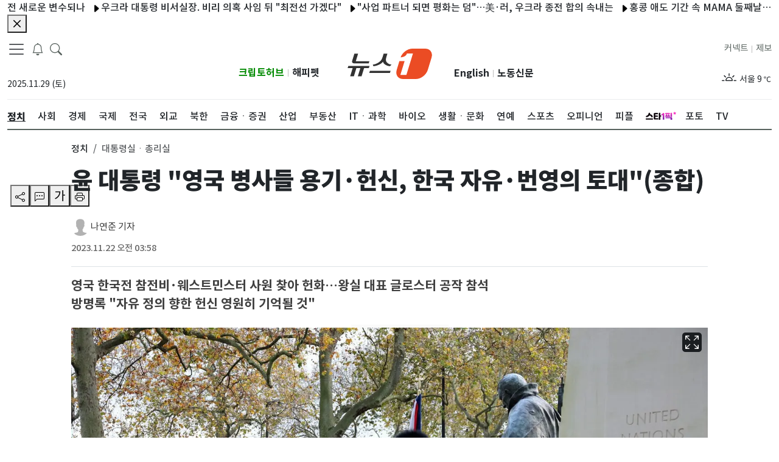

--- FILE ---
content_type: application/javascript; charset=utf-8
request_url: https://image.news1.kr/system/_sjs/_next/static/chunks/7347-695b5b8d5655adf2.js
body_size: 17985
content:
"use strict";(self.webpackChunk_N_E=self.webpackChunk_N_E||[]).push([[7347],{97347:function(e,s,l){l.d(s,{Z:function(){return X}});var n=l(85893),i=l(2962),t=e=>{let{page_id:s,title:l,description:t,ogImage:a,url:r,canonicalUrl:c,currentUrl:d,modified_time:o,published_time:m}=e,h="뉴스1",u="사실 앞에 겸손한 민영 종합 뉴스통신사",x=r?"https://www.news1.kr/"+r:"https://www.news1.kr";d&&(x=(x="https://www.news1.kr"+new URL(d).pathname).replace("/index_local",""));let p=[{rel:"canonical",href:c?"https://www.news1.kr"+c:x},{rel:"icon",href:"https://image.news1.kr/system/resource/news1_www/renew/favicon.ico",type:"image/x-icon"},{rel:"shortcut icon",href:"https://image.news1.kr/system/resource/news1_www/renew/favicon.ico",type:"image/x-icon"},{rel:"icon",href:"https://image.news1.kr/system/resource/news1_www/renew/favicon-16.png",type:"image/png",sizes:"16x16"},{rel:"icon",href:"https://image.news1.kr/system/resource/news1_www/renew/favicon-32.png",type:"image/png",sizes:"32x32"},{rel:"icon",href:"https://image.news1.kr/system/resource/news1_www/renew/favicon-96.png",type:"image/png",sizes:"96x96"},{rel:"icon",href:"https://image.news1.kr/system/resource/news1_www/renew/favicon-192.png",type:"image/png",sizes:"192x192"},{rel:"apple-touch-icon",href:"https://image.news1.kr/system/resource/news1_www/renew/favicon-57.png",sizes:"57x57"},{rel:"apple-touch-icon",href:"https://image.news1.kr/system/resource/news1_www/renew/favicon-60.png",sizes:"60x60"},{rel:"apple-touch-icon",href:"https://image.news1.kr/system/resource/news1_www/renew/favicon-72.png",sizes:"72x72"},{rel:"apple-touch-icon",href:"https://image.news1.kr/system/resource/news1_www/renew/favicon-76.png",sizes:"76x76"},{rel:"apple-touch-icon",href:"https://image.news1.kr/system/resource/news1_www/renew/favicon-114.png",sizes:"114x114"},{rel:"apple-touch-icon",href:"https://image.news1.kr/system/resource/news1_www/renew/favicon-120.png",sizes:"120x120"},{rel:"apple-touch-icon",href:"https://image.news1.kr/system/resource/news1_www/renew/favicon-144.png",sizes:"144x144"},{rel:"apple-touch-icon",href:"https://image.news1.kr/system/resource/news1_www/renew/favicon-152.png",sizes:"152x152"},{rel:"apple-touch-icon",href:"https://image.news1.kr/system/resource/news1_www/renew/favicon-180.png",sizes:"180x180"}];return s&&"article"==s&&p.push({rel:"amphtml",href:r?"https://www.news1.kr/amp/"+r:"https://www.news1.kr"}),(0,n.jsx)(n.Fragment,{children:(0,n.jsx)(i.PB,{title:l?"".concat(l," - ").concat(h):h,description:t||u,openGraph:{type:"website",url:x,title:l||h,description:t||u,images:[{url:a||"https://image.news1.kr/system/resource/news1_www/images/common/logo_news1_1200x630.jpg",width:1200,height:630,alt:"Og Image Alt",type:"image/jpeg"}],site_name:h,locale:"ko_KR"},robotsProps:{maxImagePreview:"large",maxVideoPreview:0},twitter:{handle:"@handle",site:"@news1",cardType:"summary_large_image"},additionalLinkTags:p,additionalMetaTags:[{name:"keywords",content:"사실 앞에 겸손한 민영 종합 뉴스통신사"},{name:"application-name",content:""},{name:"msapplication-tooltip",content:""},{name:"viewport",content:"article"==s||"photo"==s||"video"==s?"width=device-width, initial-scale=1, viewport-fit=cover":"width=device-width,initial-scale=1,maximum-scale=1,user-scalable=no, viewport-fit=cover"}]})})},a=l(67294),r=l(11163),c=l(81572),d=l(29603),o=l(85518),m=l(81614),h=l(48188),u=l(59280),x=l(58820),p=l(99560),g=l(220),j=l(9830),b=a.memo(()=>{let[e,s]=(0,a.useState)(!1),[l,i]=(0,a.useState)({start:1,limit:10}),[t,r]=(0,a.useState)([]),c=(0,g.w2)(l);return(0,a.useEffect)(()=>{c&&r(c.data)},[c]),(0,n.jsxs)(n.Fragment,{children:[(0,n.jsx)("button",{className:" btn-none fs-5 ml-10","aria-label":"breakingNewsDrawerButton",onClick:()=>s(!0),children:(0,n.jsx)("span",{className:"fs-5 ",children:(0,n.jsx)(p.Z,{})})}),(0,n.jsxs)(x.Z,{show:e,onHide:()=>s(!1),scroll:!1,placement:"start",style:{width:450},children:[(0,n.jsx)(x.Z.Header,{closeButton:!0,children:(0,n.jsxs)(x.Z.Title,{children:[(0,n.jsx)(p.Z,{})," 속보 알림"]})}),(0,n.jsx)(x.Z.Body,{children:(0,n.jsx)("div",{className:"post-block-list post-module-1",children:t&&t.length>0&&(0,n.jsx)(j.Z,{posts:t.filter(e=>""!==e.title),settings:{listType:"breakingNewsType",width:80,height:80,title_tag:"h2",title_class:"n1-header-title-7",title_row:"text-limit-2-row",summary_row:"text-limit-2-row",related_class:"n1-header-title-related text-limit-1-row",related_count:2,useCol:"col-3",useImageClass:"thumb-h80"}})})})]})]})}),v=l(66216),w=l(97767),f=l(98998),N=l(836),y=l(85983),k=l(31374),A=l(22135),_=l(9979),M=a.memo(e=>{let s=(0,r.useRouter)(),l=s.query,i=(0,a.useRef)(null),{useOpinionSubPage:t=[],useColumnistSubPage:d=[]}=e.pageData||{},[o,m]=(0,a.useState)(""),[h,x]=(0,a.useState)(""),[p,g]=(0,a.useState)(""),[j,M]=(0,a.useState)(!1),[I,Z]=(0,a.useState)(!1),C=e=>{let s=e.split("/");return s.length>1?s[1]:null},E=e=>{let s=e.split("/");return s.length>0?s[s.length-1]:null},T=(e,s,l)=>{m(e),x(s),g(l)};return(0,a.useEffect)(()=>{M("/"===s.route)},[s]),(0,a.useEffect)(()=>{let e=()=>{Z(window.innerWidth<1200)};return e(),window.addEventListener("resize",e),()=>{window.removeEventListener("resize",e)}},[]),(0,a.useEffect)(()=>{var e,n;let i=s.asPath.split("/").find(e=>"arpa-h"===e),a=C(s.asPath),r=E(s.asPath),c=null!==(e=null==t?void 0:t.includes(r))&&void 0!==e&&e,o=null!==(n=null==d?void 0:d.includes(r))&&void 0!==n&&n,m="",h="",u="";"opinion"===a||"people"===a?(m=a,r!==a&&(h=c?"journalistInsight":o?"columnist":r)):"series"===a&&c?(m="opinion",h="journalistInsight"):(m=l.sections,h=null==i?l.subsections:"arpa-h",u=l.id),T(m,h,u)},[l,s.asPath,T]),(0,n.jsx)(n.Fragment,{children:(0,n.jsxs)("div",{className:"d-none container  d-sm-none d-md-none d-lg-block ",children:[(0,n.jsxs)("div",{className:"",children:[(0,n.jsx)(u.Z,{}),(0,n.jsx)("nav",{className:"navbar navbar-expand-lg has-bottom-border",children:(0,n.jsxs)("div",{className:"container-fluid gx-0",children:[(0,n.jsxs)("section",{className:"position-relative col d-flex flex-column justify-content-between align-items-start",children:[(0,n.jsxs)("div",{className:"row ",children:[(0,n.jsxs)("div",{className:"float-start",children:[(0,n.jsx)(c.Z,{}),(0,n.jsx)(b,{}),(0,n.jsx)("button",{className:"btn-none ml-10","aria-label":"headerSearchButton",onClick:()=>{var e;document.body.classList.toggle("open-search-form"),null===(e=i.current)||void 0===e||e.focus()},children:(0,n.jsx)("span",{className:"fs-5 search",children:(0,n.jsx)(y.Z,{})})}),(0,n.jsx)("div",{className:"d-none d-md-none d-lg-block position-absolute",style:{top:2,left:100},children:(0,n.jsx)(_.Z,{dMode:"deskTopForm",inputRef:i})})]}),(0,n.jsx)("div",{className:"text-start col-6 mt-3 mb-4",children:(0,n.jsx)(v.Z,{})})]}),(0,n.jsx)("div",{className:"position-right-bottom",style:{bottom:"20px"},children:(0,n.jsx)("section",{className:"d-flex flex-column justify-content-between",children:(0,n.jsxs)("div",{className:" float-start n1-gnb-family-title",children:[(0,n.jsx)("span",{children:(0,n.jsx)("a",{href:"https://www.cryptohub.or.kr",target:"_blank",rel:"noreferrer",className:"float-start d-lg-inline  n1-gnb-family-title2 font-weight-bold ",style:{color:"#008A00"},children:"크립토허브"})}),(0,n.jsx)("span",{className:"mr-5 ml-5 font-x-small my-1 text-grey",children:"|"}),(0,n.jsx)("span",{children:(0,n.jsx)("a",{href:"https://www.happypet.co.kr/",target:"_blank",rel:"noreferrer",className:"float-end d-lg-inline  n1-gnb-family-title2  font-weight-bold",children:"해피펫"})})]})})})]}),(0,n.jsx)("section",{className:"col-md-2 text-center mt-3 mb-4",style:{width:181},children:(0,n.jsx)("a",{href:"/",className:"navbar-brand","aria-label":"brandLogo",children:(0,n.jsxs)("svg",{xmlns:"http://www.w3.org/2000/svg",version:"1.0",viewBox:"0 0 235.3 85",width:"181",height:"66",className:"nav-lg_logo py-2",children:[(0,n.jsx)("path",{fill:"#EB4C24",d:"M216.4 0h-35.6c-13.6 0-28.1 10.8-33 24.3.4 0 14.6-.2 17.7-10.6h16.8L164 73.4h-16.8L159 34.8h-14.6L137 59.4c-4.3 14.1 3.7 25.6 17.8 25.6h35.6c14.1 0 29.1-11.5 33.4-25.6l10.3-33.8C238.5 11.5 230.5 0 216.4 0z"}),(0,n.jsx)("g",{fill:"#323232",children:(0,n.jsx)("path",{d:"m61 48.4-1.8 5.8H45.9l-7.1 23.1H28.4l7.1-23.1H24.4l-7.1 23.1H6.9L14 54.2H0l1.8-5.8H61zM22.6 35.3h38l-1.8 5.8H17.6c-2 0-3.5-.6-4.5-1.9-1-1.2-1.2-2.9-.6-4.9L18.7 14h10.4l-6.5 21.3zM118.1 67.9H60.3l1.8-5.9h57.8l-1.8 5.9zm-7.2-53.7-2.6 8.5c-1.9 6.2-2.6 11.7 1.2 15.8 3.9 4.1 7.9 5.9 12.9 6.1l-4 4.4c-4.4 0-8.7-1.3-12.9-3.8-4.2-2.5-6.4-5.5-6.7-8.9-2.3 3.5-6.3 6.4-12.1 8.9C81.1 47.8 76 49 71.5 49l-1.3-4.4c5.1-.2 10.7-2.4 17.1-6.5 6.4-4.1 8.5-9.2 10.5-15.4l2.6-8.5h10.5z"})})]})})}),(0,n.jsxs)("section",{className:"  position-relative  col d-flex flex-column justify-content-between align-items-end ",children:[(0,n.jsx)("div",{className:"position-left-bottom",children:(0,n.jsx)("div",{className:"row",children:(0,n.jsx)("section",{className:"d-flex flex-column justify-content-between",children:(0,n.jsxs)("div",{className:" float-start n1-gnb-family-title",children:[(0,n.jsx)("span",{children:(0,n.jsx)("a",{href:"https://en.news1.kr",target:"_blank",rel:"noreferrer",className:"float-start d-lg-inline  n1-gnb-family-title2  font-weight-bold",children:"English"})}),(0,n.jsx)("span",{children:(0,n.jsx)("a",{href:"https://nk.news1.kr",target:"_blank",rel:"noreferrer",className:"float-end d-lg-inline  n1-gnb-family-title2 font-weight-bold",children:"노동신문"})}),(0,n.jsx)("span",{className:"float-end mr-5 ml-5 font-x-small my-1 text-grey",children:"|"})]})})})}),(0,n.jsx)("div",{className:"row",children:(0,n.jsxs)("div",{className:"float-start n1-gnb-family-title",children:[(0,n.jsx)("span",{children:(0,n.jsx)("a",{href:"/jebo",className:"float-end d-lg-inline text-dark  ",children:"제보"})}),(0,n.jsx)("span",{className:"float-end mr-5 ml-5 font-x-small my-1 text-grey",children:"|"}),(0,n.jsx)("span",{children:(0,n.jsx)("a",{href:"https://connect.news1.kr/",target:"_blank",rel:"noreferrer",className:"float-end d-lg-inline text-dark",children:"커넥트"})})]})}),(0,n.jsx)("div",{className:"text-end col-6 mt-3 float-end",style:{minHeight:40},children:(0,n.jsx)(w.Z,{})})]})]})}),(0,n.jsxs)("div",{className:"header-sticky ".concat(I?"":"flex"),children:[(0,n.jsx)("div",{className:" main-nav position-relative",children:(0,n.jsx)("nav",{className:"slicknav_menu  overflow2-hidden overflow2-xscroll mw-vw-100 n1-c-hwIWrt ",children:(0,n.jsx)("ul",{className:"main-menu flex",children:o&&!p?N.filter(e=>"section"===e.type&&e.section===o).map(e=>{var s;return null===(s=e.categorys)||void 0===s?void 0:s.map((e,s)=>(0,n.jsx)("li",{className:"position-relative mb-10",children:0==s?(0,n.jsxs)("a",{href:"".concat(e.url),children:[(0,n.jsx)("span",{className:"n1-header-title-2",children:e.name}),(0,n.jsx)(k.Z,{className:"mb-5"})]}):(0,n.jsx)("a",{href:"".concat(e.url),style:{paddingTop:18},children:(0,n.jsx)("span",{className:h==e.subsection?"text-decoration-underline":"font-weight-500",children:e.name})})},s))}):N.filter(e=>"main"===e.type).map((e,s)=>{var l;return(0,n.jsx)("li",{children:(0,n.jsx)("a",{href:"".concat(e.url),target:null!==(l=e.target)&&void 0!==l?l:"_self",style:e.icon?{padding:"12px 0",width:"45px"}:{},children:(0,n.jsx)("div",{className:o==e.section?"text-decoration-underline":"font-weight-500",children:e.icon?(0,n.jsx)("div",{style:{width:50,height:30,background:"url(".concat(e.icon,") no-repeat"),backgroundPositionY:8},role:"img","aria-label":"스타1픽"}):e.name})})},s)})})})}),j&&(0,n.jsx)("div",{className:" position-relative d-xl-inline-block d-none",style:{padding:"9px 0"},children:(0,n.jsxs)(A.Z,{children:[(0,n.jsx)(A.Z.Toggle,{variant:"white",id:"dropdown-basic",style:{border:"none"},children:"제휴사"}),(0,n.jsx)(A.Z.Menu,{children:(0,n.jsxs)("ul",{children:[(0,n.jsx)("li",{children:(0,n.jsx)("a",{href:"https://bbc.news1.kr",target:"_blank",rel:"noreferrer",children:(0,n.jsx)("span",{className:"font-weight-500",style:{padding:"5px 10px"},children:" BBC "})})}),(0,n.jsx)("li",{children:(0,n.jsx)("a",{href:"/partners/globalmarket",children:(0,n.jsx)("span",{className:"font-weight-500",style:{padding:"5px 10px"},children:" 글로벌마켓 "})})})]})})]})})]})]}),(0,n.jsx)(f.mw,{})]})})});let I=e=>{let s=e.split("/");return s.length>1?s[1]:null},Z=e=>{let s=e.split("/");return s.length>0?s[s.length-1]:null};var C=a.memo(e=>{let s=(0,a.useRef)(null),{useOpinionSubPage:l=[],useColumnistSubPage:i=[]}=e.pageData||{},t=(0,r.useRouter)(),d=t.query,o=t.asPath,[m,h]=(0,a.useState)(""),[u,x]=(0,a.useState)(""),[p,g]=(0,a.useState)(""),j=(0,a.useRef)(null),v=(0,a.useRef)(null),w=(0,a.useRef)(""),k=(e,s,l)=>{h(e),x(s),g(l)};return(0,a.useEffect)(()=>{let e=d.sections||o;if(w.current=e,e&&j.current){let s=0,n=N.some((n,t)=>{var a,r,c,d,o,m;let h=Z(e),u=null!==(d=null==l?void 0:l.includes(h))&&void 0!==d&&d,x=null!==(o=null==i?void 0:i.includes(h))&&void 0!==o&&o;if("main"===n.type){if(e.includes(n.section))return!0;if("opinion"===n.section&&(u||x))return w.current="opinion",!0}return s+=null!==(m=null===(c=j.current)||void 0===c?void 0:null===(r=c.children[t])||void 0===r?void 0:null===(a=r.getBoundingClientRect())||void 0===a?void 0:a.width)&&void 0!==m?m:0,!1});j.current.scroll(n?s:0,0)}h(e)},[d,o,l,i]),(0,a.useEffect)(()=>{if(v.current&&u){let e=Array.from(v.current.children),s=e.findIndex(e=>e.getAttribute("data-id")===u);if(-1!==s){let l=e[s].getBoundingClientRect(),n=v.current.scrollLeft,i=l.left+n-v.current.offsetLeft;v.current.scrollTo({left:i,behavior:"smooth"})}}},[u]),(0,a.useEffect)(()=>{var e,s;let n=t.asPath.split("/").find(e=>"arpa-h"===e),a=I(t.asPath),r=Z(t.asPath),c=null!==(e=null==l?void 0:l.includes(r))&&void 0!==e&&e,o=null!==(s=null==i?void 0:i.includes(r))&&void 0!==s&&s,m="",h="",u="";"opinion"===a||"people"===a?(m=a,r!==a&&(h=c?"journalistInsight":o?"columnist":r)):"series"===a&&c?(m="opinion",h="journalistInsight"):(m=d.sections,h=null==n?d.subsections:"arpa-h",u=d.id),k(m,h,u)},[d,t.asPath,k]),(0,n.jsxs)(n.Fragment,{children:[(0,n.jsx)("div",{className:" container-lg d-none d-lg-none d-md-block has-bottom-border",children:(0,n.jsx)("div",{className:" container-md ",children:(0,n.jsx)("nav",{className:"navbar navbar-expand-md  ",children:(0,n.jsxs)("div",{className:"container-fluid gx-0 ",children:[(0,n.jsx)("section",{className:"float-start",children:(0,n.jsx)("a",{href:"/",className:"navbar-brand ","aria-label":"brandLogo",children:(0,n.jsxs)("svg",{xmlns:"http://www.w3.org/2000/svg",version:"1.0",viewBox:"0 0 235.3 85",width:"74",height:"43",className:"nav-lg_logo py-2",children:[(0,n.jsx)("path",{fill:"#EB4C24",d:"M216.4 0h-35.6c-13.6 0-28.1 10.8-33 24.3.4 0 14.6-.2 17.7-10.6h16.8L164 73.4h-16.8L159 34.8h-14.6L137 59.4c-4.3 14.1 3.7 25.6 17.8 25.6h35.6c14.1 0 29.1-11.5 33.4-25.6l10.3-33.8C238.5 11.5 230.5 0 216.4 0z"}),(0,n.jsx)("g",{fill:"#323232",children:(0,n.jsx)("path",{d:"m61 48.4-1.8 5.8H45.9l-7.1 23.1H28.4l7.1-23.1H24.4l-7.1 23.1H6.9L14 54.2H0l1.8-5.8H61zM22.6 35.3h38l-1.8 5.8H17.6c-2 0-3.5-.6-4.5-1.9-1-1.2-1.2-2.9-.6-4.9L18.7 14h10.4l-6.5 21.3zM118.1 67.9H60.3l1.8-5.9h57.8l-1.8 5.9zm-7.2-53.7-2.6 8.5c-1.9 6.2-2.6 11.7 1.2 15.8 3.9 4.1 7.9 5.9 12.9 6.1l-4 4.4c-4.4 0-8.7-1.3-12.9-3.8-4.2-2.5-6.4-5.5-6.7-8.9-2.3 3.5-6.3 6.4-12.1 8.9C81.1 47.8 76 49 71.5 49l-1.3-4.4c5.1-.2 10.7-2.4 17.1-6.5 6.4-4.1 8.5-9.2 10.5-15.4l2.6-8.5h10.5z"})})]})})}),(0,n.jsxs)("section",{className:"d-md-flex",children:[(0,n.jsx)("span",{className:"mr-5",children:(0,n.jsx)("button",{className:" btn-none ","aria-label":"headerSearchButton",onClick:()=>{var e;document.body.classList.toggle("open-search-form"),null===(e=s.current)||void 0===e||e.focus()},children:(0,n.jsx)("span",{className:"fs-5 search",children:(0,n.jsx)(y.Z,{})})})}),(0,n.jsx)("span",{className:"mr-15",children:(0,n.jsx)(b,{})}),(0,n.jsx)(c.Z,{})]})]})})})}),(0,n.jsx)("div",{className:"d-md-block d-lg-none d-none position-absolute bg-white",style:{width:"100%",zIndex:1e3},children:(0,n.jsx)(_.Z,{dMode:"tabletForm",inputRef:s})}),(0,n.jsxs)("div",{className:"d-md-block d-lg-none d-none",children:[(0,n.jsx)("div",{className:"container-lg header-sticky ",children:(0,n.jsx)("div",{className:" main-nav position-relative",children:(0,n.jsx)("nav",{className:"slicknav_menu  overflow2-hidden overflow2-xscroll mw-vw-100 n1-c-hwIWrt ",children:(0,n.jsx)("div",{className:"main-menu flex",children:(0,n.jsx)("ul",{className:"main-menu flex",ref:j,children:N.filter(e=>"main"===e.type).map((e,s)=>{var l;return(0,n.jsx)("li",{id:"li-".concat(e.section),children:(0,n.jsx)("a",{href:"".concat(e.url),target:null!==(l=e.target)&&void 0!==l?l:"_self",style:e.icon?{padding:"10px 0",width:"50px"}:{},children:(0,n.jsx)("div",{className:""!==w.current&&w.current.indexOf(e.section)>-1?"text-decoration-underline":"font-weight-500",children:e.icon?(0,n.jsx)("div",{style:{width:50,height:30,background:"url(".concat(e.icon,") no-repeat"),backgroundPositionY:8},role:"img","aria-label":"스타1픽"}):e.name})})},s)})})})})})}),(0,n.jsx)("ul",{className:"main-menu flex bg-light border-bottom",ref:v,children:m&&!p&&N.filter(e=>"section"===e.type&&e.section===m).map(e=>{var s;return null===(s=e.categorys)||void 0===s?void 0:s.map((e,s)=>(0,n.jsx)("li",{className:"position-relative mb-10 mt-10","data-id":e.subsection,children:s>0&&(0,n.jsx)("a",{href:"".concat(e.url),style:{paddingTop:18},children:(0,n.jsx)("span",{className:u==e.subsection?"text-decoration-underline":"font-weight-500",children:e.name})})},s))})}),(0,n.jsx)(f.mw,{})]})]})});let E=e=>{let s=e.split("/");return s.length>1?s[1]:null},T=e=>{let s=e.split("/");return s.length>0?s[s.length-1]:null};var L=a.memo(e=>{let s=(0,a.useRef)(null),{useOpinionSubPage:l=[],useColumnistSubPage:i=[]}=e.pageData||{},t=(0,r.useRouter)(),d=t.query,o=t.asPath,[m,h]=(0,a.useState)(""),[u,x]=(0,a.useState)(""),[p,g]=(0,a.useState)(""),j=(0,a.useRef)(null),v=(0,a.useRef)(null),w=(0,a.useRef)(""),k=(e,s,l)=>{h(e),x(s),g(l)};return(0,a.useEffect)(()=>{let e=d.sections||o;if(w.current=e,e&&j.current){let s=0,n=N.some((n,t)=>{var a,r,c,d,o,m;let h=T(e),u=null!==(d=null==l?void 0:l.includes(h))&&void 0!==d&&d,x=null!==(o=null==i?void 0:i.includes(h))&&void 0!==o&&o;if("main"===n.type){if(e.includes(n.section))return!0;if("opinion"===n.section&&(u||x))return w.current="opinion",!0}return s+=null!==(m=null===(c=j.current)||void 0===c?void 0:null===(r=c.children[t])||void 0===r?void 0:null===(a=r.getBoundingClientRect())||void 0===a?void 0:a.width)&&void 0!==m?m:0,!1});j.current.scroll(n?s:0,0)}h(e)},[d,o,l,i]),(0,a.useEffect)(()=>{if(v.current&&u){let e=Array.from(v.current.children),s=e.findIndex(e=>e.getAttribute("data-id")===u);if(-1!==s){let l=e[s].getBoundingClientRect(),n=v.current.scrollLeft,i=l.left+n-v.current.offsetLeft;v.current.scrollTo({left:i,behavior:"smooth"})}}},[u]),(0,a.useEffect)(()=>{var e,s;let n=t.asPath.split("/").find(e=>"arpa-h"===e),a=E(t.asPath),r=T(t.asPath),c=null!==(e=null==l?void 0:l.includes(r))&&void 0!==e&&e,o=null!==(s=null==i?void 0:i.includes(r))&&void 0!==s&&s,m="",h="",u="";"opinion"===a||"people"===a?(m=a,r!==a&&(h=c?"journalistInsight":o?"columnist":r)):"series"===a&&c?(m="opinion",h="journalistInsight"):(m=d.sections,h=null==n?d.subsections:"arpa-h",u=d.id),k(m,h,u)},[d,t.asPath,k]),(0,n.jsxs)(n.Fragment,{children:[(0,n.jsx)("div",{className:" container  d-block d-lg-none d-md-none has-bottom-border",children:(0,n.jsx)("nav",{className:"navbar navbar-expand-sm  ",children:(0,n.jsxs)("div",{className:"container-fluid  gx-0",children:[(0,n.jsx)("section",{className:"float-start",children:(0,n.jsx)("a",{href:"/",className:"navbar-brand","aria-label":"brandLogo",children:(0,n.jsxs)("svg",{xmlns:"http://www.w3.org/2000/svg",version:"1.0",viewBox:"0 0 235.3 85",width:"74",height:"43",className:"nav-lg_logo py-2",children:[(0,n.jsx)("path",{fill:"#EB4C24",d:"M216.4 0h-35.6c-13.6 0-28.1 10.8-33 24.3.4 0 14.6-.2 17.7-10.6h16.8L164 73.4h-16.8L159 34.8h-14.6L137 59.4c-4.3 14.1 3.7 25.6 17.8 25.6h35.6c14.1 0 29.1-11.5 33.4-25.6l10.3-33.8C238.5 11.5 230.5 0 216.4 0z"}),(0,n.jsx)("g",{fill:"#323232",children:(0,n.jsx)("path",{d:"m61 48.4-1.8 5.8H45.9l-7.1 23.1H28.4l7.1-23.1H24.4l-7.1 23.1H6.9L14 54.2H0l1.8-5.8H61zM22.6 35.3h38l-1.8 5.8H17.6c-2 0-3.5-.6-4.5-1.9-1-1.2-1.2-2.9-.6-4.9L18.7 14h10.4l-6.5 21.3zM118.1 67.9H60.3l1.8-5.9h57.8l-1.8 5.9zm-7.2-53.7-2.6 8.5c-1.9 6.2-2.6 11.7 1.2 15.8 3.9 4.1 7.9 5.9 12.9 6.1l-4 4.4c-4.4 0-8.7-1.3-12.9-3.8-4.2-2.5-6.4-5.5-6.7-8.9-2.3 3.5-6.3 6.4-12.1 8.9C81.1 47.8 76 49 71.5 49l-1.3-4.4c5.1-.2 10.7-2.4 17.1-6.5 6.4-4.1 8.5-9.2 10.5-15.4l2.6-8.5h10.5z"})})]})})}),(0,n.jsxs)("section",{className:"d-flex",children:[(0,n.jsx)("span",{className:"mr-5",children:(0,n.jsx)("button",{className:" btn-none ","aria-label":"headerSearchButton",onClick:()=>{var e;document.body.classList.toggle("open-search-form"),null===(e=s.current)||void 0===e||e.focus()},children:(0,n.jsx)("span",{className:"fs-5 search",children:(0,n.jsx)(y.Z,{})})})}),(0,n.jsx)("span",{className:"mr-15",children:(0,n.jsx)(b,{})}),(0,n.jsx)(c.Z,{})]})]})})}),(0,n.jsx)("div",{className:"d-block d-md-none d-lg-none position-absolute bg-white",style:{width:"100%",zIndex:1e3},children:(0,n.jsx)(_.Z,{dMode:"mobileForm",inputRef:s})}),(0,n.jsxs)("div",{className:" d-block d-md-none d-lg-none ",children:[(0,n.jsx)("div",{className:"container-lg header-sticky ",children:(0,n.jsx)("div",{className:" main-nav position-relative",children:(0,n.jsx)("nav",{className:"slicknav_menu  overflow2-hidden overflow2-xscroll mw-vw-100 n1-c-hwIWrt ",children:(0,n.jsx)("div",{className:"main-menu flex",children:(0,n.jsx)("ul",{className:"main-menu flex",ref:j,children:N.filter(e=>"main"===e.type).map((e,s)=>{var l;return(0,n.jsx)("li",{id:"li-".concat(e.section),children:(0,n.jsx)("a",{href:"".concat(e.url),target:null!==(l=e.target)&&void 0!==l?l:"_self",style:e.icon?{padding:"10px 0",width:"50px"}:{},children:(0,n.jsx)("div",{className:""!==w.current&&w.current.indexOf(e.section)>-1?"text-decoration-underline":"font-weight-500",children:e.icon?(0,n.jsx)("div",{style:{width:50,height:30,background:"url(".concat(e.icon,") no-repeat"),backgroundPositionY:8},role:"img","aria-label":"스타1픽"}):e.name})})},s)})})})})})}),(0,n.jsx)("ul",{className:"main-menu flex bg-light border-bottom",ref:v,children:m&&!p&&N.filter(e=>"section"===e.type&&e.section===m).map(e=>{var s;return null===(s=e.categorys)||void 0===s?void 0:s.map((e,s)=>(0,n.jsx)("li",{className:"position-relative mb-10 mt-10","data-id":e.subsection,children:s>0&&(0,n.jsx)("a",{href:"".concat(e.url),style:{paddingTop:18},children:(0,n.jsx)("span",{className:u==e.subsection?"text-decoration-underline":"font-weight-500",children:e.name})})},s))})}),(0,n.jsx)(f.mw,{})]})]})});let S=e=>{let s=(0,r.useRouter)(),l=s.query,i=s.asPath,[t,o]=(0,a.useState)(!1),[u,x]=(0,a.useState)(!0),[p,g]=(0,a.useState)(!1),[j,b]=(0,a.useState)(!1),v=(0,a.useMemo)(()=>{var s;return"mainnews"===(0,h.U)(null!==(s=e.currentUrl)&&void 0!==s?s:"","kakao_from")},[e.currentUrl]),w=(0,a.useCallback)(()=>{let e=l.sections&&l.subsections&&l.id,s=i.includes("photos")||i.includes("videos");o(!!(e||s&&l.id)),g(!!e)},[l,i]);return(0,a.useEffect)(()=>{b(window.navigator.userAgent.includes("News1-")),w()},[w]),(0,n.jsx)(n.Fragment,{children:(0,n.jsxs)("div",{className:e.scroll?" sticky-bar border-bottom-1 ":"d-none d-sm-none d-md-none d-lg-none ",children:[(0,n.jsx)("div",{className:"container",children:(0,n.jsx)("nav",{className:"navbar navbar-expand-lg p-0 ",children:(0,n.jsxs)("div",{className:"container-fluid gx-0",children:[(0,n.jsx)("section",{className:"float-start ",children:(0,n.jsx)("a",{href:"/",className:"navbar-brand","aria-label":"brandLogo",children:(0,n.jsxs)("svg",{xmlns:"http://www.w3.org/2000/svg",version:"1.0",viewBox:"0 0 235.3 85",width:"74",height:"43",className:"nav-lg_logo py-2",children:[(0,n.jsx)("path",{fill:"#EB4C24",d:"M216.4 0h-35.6c-13.6 0-28.1 10.8-33 24.3.4 0 14.6-.2 17.7-10.6h16.8L164 73.4h-16.8L159 34.8h-14.6L137 59.4c-4.3 14.1 3.7 25.6 17.8 25.6h35.6c14.1 0 29.1-11.5 33.4-25.6l10.3-33.8C238.5 11.5 230.5 0 216.4 0z"}),(0,n.jsx)("g",{fill:"#323232",children:(0,n.jsx)("path",{d:"m61 48.4-1.8 5.8H45.9l-7.1 23.1H28.4l7.1-23.1H24.4l-7.1 23.1H6.9L14 54.2H0l1.8-5.8H61zM22.6 35.3h38l-1.8 5.8H17.6c-2 0-3.5-.6-4.5-1.9-1-1.2-1.2-2.9-.6-4.9L18.7 14h10.4l-6.5 21.3zM118.1 67.9H60.3l1.8-5.9h57.8l-1.8 5.9zm-7.2-53.7-2.6 8.5c-1.9 6.2-2.6 11.7 1.2 15.8 3.9 4.1 7.9 5.9 12.9 6.1l-4 4.4c-4.4 0-8.7-1.3-12.9-3.8-4.2-2.5-6.4-5.5-6.7-8.9-2.3 3.5-6.3 6.4-12.1 8.9C81.1 47.8 76 49 71.5 49l-1.3-4.4c5.1-.2 10.7-2.4 17.1-6.5 6.4-4.1 8.5-9.2 10.5-15.4l2.6-8.5h10.5z"})})]})})}),(0,n.jsx)("section",{className:"d-none d-sm-none d-md-none d-lg-block d-lg-flex d-md-flex ",children:(0,n.jsx)(c.Z,{})}),(0,n.jsxs)("section",{className:" d-sm-block d-md-block d-lg-none ",children:[t&&(0,n.jsx)(d.Z,{isArticleState:!1,browserType:"mobile",url:e.url,title:e.title,imageUrl:e.image}),(0,n.jsx)(c.Z,{})]})]})})}),e.isMobileDevice&&!j&&!v&&p&&u&&(0,n.jsxs)("div",{className:"ads-article-warp d-block d-sm-block d-md-block d-lg-none",style:{width:"100%",height:"100px"},children:[(0,n.jsx)("button",{className:"ad-close-mobile-01-top",onClick:()=>x(!1),children:"광고삭제"}),(0,n.jsx)(m.Z,{src:"/ads/mobile/mobile-01.html",width:"100%",height:"100",articleId:l.id})]})]})})};var z=e=>{let s=["world-view","sina_culpa","correspondent","son_thumb_salon","report-eye","climate-news","rocky","the_pulse","park-meddling","history-today"],l=["expert_column","old-age-health","house-and-life","yolo_season2","southeast-asia-today","jhjfoodstory","future-compass","historycruise","ljy_column","education_focus","met-china","kimhj_column","it_prism","three-kingdoms","reading-nk"],[i,t]=(0,a.useState)(!1),r=(0,a.useCallback)(()=>{t(o.tq?window.scrollY>100:window.scrollY>150)},[]);return(0,a.useEffect)(()=>(document.addEventListener("scroll",r),()=>{document.removeEventListener("scroll",r)}),[r]),(0,n.jsx)(n.Fragment,{children:(0,n.jsxs)("header",{className:"main-header ",children:[(0,n.jsx)(M,{pageData:{useColumnistSubPage:l,useOpinionSubPage:s}}),(0,n.jsx)(C,{pageData:{useColumnistSubPage:l,useOpinionSubPage:s}}),(0,n.jsx)(L,{pageData:{useColumnistSubPage:l,useOpinionSubPage:s}}),(0,n.jsx)(S,{scroll:i,title:e.title,url:e.url,image:e.image,isMobileDevice:e.isMobileDevice,currentUrl:e.currentUrl})]})})},R=l(97426);let B=e=>{let{section:s,isMobile:l}=e,i="col col-3  position-relative d-inline-block ".concat(l?"border-top border-start":""," ").concat("제휴사"!==s&&"Special 사이트"!==s?"py-2 py-lg-3":"pt-3 pb-0");return(0,n.jsx)("div",{className:i,style:l?{}:{width:"138px"},children:R.filter(e=>e.name.includes(s)).map((e,s)=>{var i;return(0,n.jsxs)("div",{children:[(0,n.jsx)("div",{className:"py-1 mb-lg-1 ".concat(l?" text-center":"text-start"),children:(0,n.jsx)("h6",{className:"mb-0 pt-lg-2 ps-lg-0 p-md-1 p-0 fw-semibold m-font-small",children:(0,n.jsx)("a",{href:"".concat(e.url),children:e.name})})}),!l&&e.categorys?(0,n.jsx)("ul",{className:"nav d-none d-lg-block h-auto g-2",children:null===(i=e.categorys)||void 0===i?void 0:i.map((e,s)=>{let l=e.url.startsWith("/")||e.url.startsWith("http")?e.url:"/"+e.url;return(0,n.jsx)("li",{className:"col-12 col-sm-6 col-lg-12",children:(0,n.jsx)("a",{href:"".concat(l),className:"p-0 n1-nav-list font-weight-500 text-dark ",target:e.target,children:e.name})},s)})}):""]},s)})})},U=e=>{let{section:s,isMobile:l}=e;return(0,n.jsx)(n.Fragment,{children:R.filter(e=>e.name.includes(s)).map((e,s)=>(0,n.jsx)("div",{className:"col col-3 py-2 py-lg-0 position-relative d-inline-block d-lg-flex ".concat(l?"border-top border-start":""),style:l?{}:{width:"138px"},children:(0,n.jsx)("div",{className:"py-1 mb-lg-1 ".concat(l?" text-center":"text-start"),children:(0,n.jsx)("a",{href:"".concat(e.url),target:e.target,children:(0,n.jsx)("h6",{className:"mb-0 pt-lg-0 p-md-1 p-0 fw-semibold m-font-small",children:e.name})})})},s))})};var F=()=>{let[e,s]=(0,a.useState)(!1),[l,i]=(0,a.useState)(!1),t=()=>{s(window.innerWidth<992),i(window.innerWidth<481)};return(0,a.useEffect)(()=>(t(),window.addEventListener("resize",t),()=>window.removeEventListener("resize",t)),[]),(0,n.jsx)(n.Fragment,{children:(0,n.jsx)("div",{className:"",children:(0,n.jsx)("div",{className:"container",style:e?{maxWidth:"initial"}:{},children:(0,n.jsx)("div",{className:"position-relative ",children:(0,n.jsx)("nav",{className:"row pb-0 py-lg-5 mb-0 mt-4 mt-lg-5 ".concat(e?"":"border-top"),style:l?{marginLeft:"-15px",marginRight:"-15px"}:{},children:(0,n.jsxs)("div",{className:"d-lg-flex flex-wrap px-0 px-lg-3 ".concat(e?"border-end":""),children:[(0,n.jsx)(B,{section:"정치",isMobile:e}),(0,n.jsx)(B,{section:"사회",isMobile:e}),(0,n.jsx)(B,{section:"경제",isMobile:e}),(0,n.jsx)(B,{section:"국제",isMobile:e}),(0,n.jsx)(B,{section:"전국",isMobile:e}),(0,n.jsx)(B,{section:"외교",isMobile:e}),(0,n.jsx)(B,{section:"북한",isMobile:e}),(0,n.jsx)(B,{section:"금융\xb7증권",isMobile:e}),(0,n.jsx)(B,{section:"산업",isMobile:e}),(0,n.jsx)(B,{section:"부동산",isMobile:e}),(0,n.jsx)(B,{section:"IT\xb7과학",isMobile:e}),(0,n.jsx)(B,{section:"바이오",isMobile:e}),(0,n.jsx)(B,{section:"생활\xb7문화",isMobile:e}),(0,n.jsx)(B,{section:"연예",isMobile:e}),(0,n.jsx)(B,{section:"스포츠",isMobile:e}),e?(0,n.jsxs)(n.Fragment,{children:[(0,n.jsx)(U,{section:"연재물",isMobile:e}),(0,n.jsx)(U,{section:"오피니언",isMobile:e}),(0,n.jsx)(U,{section:"핫이슈",isMobile:e}),(0,n.jsx)(U,{section:"피플",isMobile:e}),(0,n.jsx)(U,{section:"포토",isMobile:e}),(0,n.jsx)(U,{section:"TV",isMobile:e}),(0,n.jsx)(U,{section:"속보",isMobile:e}),(0,n.jsx)(U,{section:"인기뉴스",isMobile:e}),(0,n.jsx)(U,{section:"주요뉴스",isMobile:e})]}):(0,n.jsxs)("div",{className:"mb-6 py-4 py-lg-4",children:[(0,n.jsx)(U,{section:"오피니언",isMobile:e}),(0,n.jsx)(U,{section:"연재물",isMobile:e}),(0,n.jsx)(U,{section:"핫이슈",isMobile:e}),(0,n.jsx)(U,{section:"피플",isMobile:e}),(0,n.jsx)(U,{section:"포토",isMobile:e}),(0,n.jsx)(U,{section:"TV",isMobile:e})]}),(0,n.jsxs)("div",{className:"d-none d-lg-block",style:e?{}:{width:"138px"},children:[(0,n.jsx)(B,{section:"제휴사",isMobile:e}),(0,n.jsx)("div",{className:"py-3 py-lg-3 row",children:(0,n.jsxs)("div",{className:"px-2",children:[(0,n.jsx)(U,{section:"뉴스1 부산ㆍ경남",isMobile:e}),(0,n.jsx)(U,{section:"뉴스1 제주",isMobile:e})]})})]}),(0,n.jsx)("div",{className:"d-none d-lg-block",style:e?{}:{width:"138px"},children:(0,n.jsx)(B,{section:"Special 사이트",isMobile:e})})]})})})})})})},H=l(41664),J=l.n(H),D=()=>{let[e,s]=(0,a.useState)(!1),l=()=>{s(window.innerWidth<992)};return(0,a.useEffect)(()=>(l(),window.addEventListener("resize",l),()=>window.removeEventListener("resize",l)),[]),(0,n.jsxs)("footer",{className:"bg-white position-relative",children:[(0,n.jsx)("div",{className:"",children:(0,n.jsxs)("ul",{className:"nav justify-content-center border-top py-3 font-medium bg-light",children:[(0,n.jsx)("li",{children:(0,n.jsx)(J(),{prefetch:!1,href:"/customer",className:"px-2 px-md-3",children:"회사소개"})}),(0,n.jsx)("li",{children:(0,n.jsx)(J(),{prefetch:!1,href:"/customer/contents",className:"px-2 px-md-3",children:"광고/제휴\xb7구매문의"})}),(0,n.jsx)("li",{children:(0,n.jsx)(J(),{prefetch:!1,href:"/customer/privacy",className:"px-2 px-md-3",children:"이용약관\xb7정책"})}),(0,n.jsx)("li",{children:(0,n.jsx)(J(),{prefetch:!1,href:"/customer/problem",className:"px-2 px-md-3",children:"고충처리"})})]})}),(0,n.jsx)("div",{className:" border-top py-3 py-lg-5 py-md-4",children:(0,n.jsx)("div",{className:"container post-block-list ",style:e?{maxWidth:"100%"}:{},children:(0,n.jsxs)("div",{className:"d-flex ",children:[(0,n.jsx)("div",{className:"d-none d-lg-block pe-2",children:(0,n.jsx)(J(),{prefetch:!1,href:"/",className:"","aria-label":"news1Logo",children:(0,n.jsx)("div",{style:{width:167,height:53,background:"url(https://image.news1.kr/system/resource/news1_www/images/logo/section-logo.svg) no-repeat center"},className:"nav-lg_logo py-2"})})}),(0,n.jsxs)("div",{className:"ms-lg-4 n1-header-desc-1 px-0 px-md-2 px-lg-0",children:[(0,n.jsxs)("div",{className:"font-medium mb-10",children:[(0,n.jsx)("p",{className:"d-inline-block mb-0 pe-2",children:" 대표이사/발행인 : 이영섭 "}),(0,n.jsx)("p",{className:"d-inline-block pe-2 mb-0",children:"|"}),(0,n.jsx)("p",{className:"d-inline-block mb-0 pe-2",children:" 편집인 : 채원배 "}),(0,n.jsx)("p",{className:"d-inline-block pe-2 mb-0",children:"|"}),(0,n.jsx)("p",{className:"d-inline-block mb-0 pe-2",children:" 편집국장 : 김기성 "}),(0,n.jsx)("p",{className:"d-inline-block pe-2 mb-0",children:"|"}),(0,n.jsx)("p",{className:"d-inline-block mb-0 pe-2",children:" 주소 : 서울시 종로구 종로 47 (공평동,SC빌딩17층) "}),(0,n.jsx)("p",{className:"d-inline-block pe-2 mb-0",children:"|"}),(0,n.jsx)("p",{className:"d-inline-block mb-0 pe-2",children:" 사업자등록번호 : 101-86-62870 "}),(0,n.jsx)("p",{className:"d-inline-block pe-2 mb-0",children:"|"}),(0,n.jsx)("p",{className:"d-inline-block mb-0 pe-2",children:" 고충처리인 : 김성환 "}),(0,n.jsx)("p",{className:"d-inline-block pe-2 mb-0",children:"|"}),(0,n.jsx)("p",{className:"d-inline-block mb-0 pe-2",children:" 청소년보호책임자 : 안병길 "}),(0,n.jsx)("p",{className:"d-inline-block pe-2 mb-0",children:"|"}),(0,n.jsx)("p",{className:"d-inline-block mb-0 pe-2",children:" 통신판매업신고 : 서울종로 0676호 "}),(0,n.jsx)("p",{className:"d-inline-block pe-2 mb-0",children:"|"}),(0,n.jsx)("p",{className:"d-inline-block mb-0 pe-2",children:" 등록일 : 2011. 05. 26 "}),(0,n.jsx)("p",{className:"d-inline-block pe-2 mb-0",children:"|"}),(0,n.jsx)("p",{className:"d-inline-block mb-0 pe-2",children:" 제호 : 뉴스1코리아(읽기: 뉴스원코리아) "}),(0,n.jsx)("p",{className:"d-inline-block pe-2 mb-0",children:"|"}),(0,n.jsx)("p",{className:"d-inline-block mb-0 pe-2",children:" 대표 전화 : 02-397-7000 "}),(0,n.jsx)("p",{className:"d-inline-block pe-2 mb-0",children:"|"}),(0,n.jsxs)("p",{className:"d-inline-block mb-0 pe-2",children:["대표 이메일 : ",(0,n.jsx)(J(),{prefetch:!1,href:"mailto:webmaster@news1.kr",className:"",children:(0,n.jsx)("u",{children:"webmaster@news1.kr"})})]})]}),(0,n.jsxs)("div",{className:"d-block d-sm-flex flex-row-reverse justify-content-between pt-3 mt-3 py-lg-3 my-lg-3 border-top ",children:[(0,n.jsxs)("ul",{className:"list-unstyled d-sm-flex mb-3 d-none",children:[(0,n.jsx)("li",{className:"ms-sm-3 me-3 me-sm-0 ",children:(0,n.jsx)(J(),{className:"link-body-emphasis ",href:"https://www.instagram.com/news1korea/",target:"_blank","aria-label":"snsLinkImage",children:(0,n.jsx)("svg",{xmlns:"http://www.w3.org/2000/svg",width:"24",height:"24",fill:"#5c5c5c",className:"bi bi-instagram text-muted",viewBox:"0 0 16 16",children:(0,n.jsx)("path",{d:"M8 0C5.829 0 5.556.01 4.703.048 3.85.088 3.269.222 2.76.42a3.9 3.9 0 0 0-1.417.923A3.9 3.9 0 0 0 .42 2.76C.222 3.268.087 3.85.048 4.7.01 5.555 0 5.827 0 8.001c0 2.172.01 2.444.048 3.297.04.852.174 1.433.372 1.942.205.526.478.972.923 1.417.444.445.89.719 1.416.923.51.198 1.09.333 1.942.372C5.555 15.99 5.827 16 8 16s2.444-.01 3.298-.048c.851-.04 1.434-.174 1.943-.372a3.9 3.9 0 0 0 1.416-.923c.445-.445.718-.891.923-1.417.197-.509.332-1.09.372-1.942C15.99 10.445 16 10.173 16 8s-.01-2.445-.048-3.299c-.04-.851-.175-1.433-.372-1.941a3.9 3.9 0 0 0-.923-1.417A3.9 3.9 0 0 0 13.24.42c-.51-.198-1.092-.333-1.943-.372C10.443.01 10.172 0 7.998 0zm-.717 1.442h.718c2.136 0 2.389.007 3.232.046.78.035 1.204.166 1.486.275.373.145.64.319.92.599s.453.546.598.92c.11.281.24.705.275 1.485.039.843.047 1.096.047 3.231s-.008 2.389-.047 3.232c-.035.78-.166 1.203-.275 1.485a2.5 2.5 0 0 1-.599.919c-.28.28-.546.453-.92.598-.28.11-.704.24-1.485.276-.843.038-1.096.047-3.232.047s-2.39-.009-3.233-.047c-.78-.036-1.203-.166-1.485-.276a2.5 2.5 0 0 1-.92-.598 2.5 2.5 0 0 1-.6-.92c-.109-.281-.24-.705-.275-1.485-.038-.843-.046-1.096-.046-3.233s.008-2.388.046-3.231c.036-.78.166-1.204.276-1.486.145-.373.319-.64.599-.92s.546-.453.92-.598c.282-.11.705-.24 1.485-.276.738-.034 1.024-.044 2.515-.045zm4.988 1.328a.96.96 0 1 0 0 1.92.96.96 0 0 0 0-1.92m-4.27 1.122a4.109 4.109 0 1 0 0 8.217 4.109 4.109 0 0 0 0-8.217m0 1.441a2.667 2.667 0 1 1 0 5.334 2.667 2.667 0 0 1 0-5.334"})})})}),(0,n.jsx)("li",{className:"ms-sm-3 me-3 me-sm-0",children:(0,n.jsx)(J(),{className:"link-body-emphasis",href:"https://www.facebook.com/news1kr/",target:"_blank","aria-label":"snsLinkImage",children:(0,n.jsx)("svg",{xmlns:"http://www.w3.org/2000/svg",width:"24",height:"24",fill:"#5c5c5c",className:"bi bi-facebook text-muted",viewBox:"0 0 16 16",children:(0,n.jsx)("path",{d:"M16 8.049c0-4.446-3.582-8.05-8-8.05C3.58 0-.002 3.603-.002 8.05c0 4.017 2.926 7.347 6.75 7.951v-5.625h-2.03V8.05H6.75V6.275c0-2.017 1.195-3.131 3.022-3.131.876 0 1.791.157 1.791.157v1.98h-1.009c-.993 0-1.303.621-1.303 1.258v1.51h2.218l-.354 2.326H9.25V16c3.824-.604 6.75-3.934 6.75-7.951"})})})}),(0,n.jsx)("li",{className:"ms-sm-3 me-3 me-sm-0",children:(0,n.jsx)(J(),{className:"link-body-emphasis",href:"https://x.com/news1kr/",target:"_blank","aria-label":"snsLinkImage",children:(0,n.jsx)("svg",{xmlns:"http://www.w3.org/2000/svg",width:"24",height:"24",fill:"#5c5c5c",className:"bi bi-twitter-x text-muted",viewBox:"0 0 16 16",children:(0,n.jsx)("path",{d:"M12.6.75h2.454l-5.36 6.142L16 15.25h-4.937l-3.867-5.07-4.425 5.07H.316l5.733-6.57L0 .75h5.063l3.495 4.633L12.601.75Zm-.86 13.028h1.36L4.323 2.145H2.865z"})})})}),(0,n.jsx)("li",{className:"ms-sm-3 me-3 me-sm-0",children:(0,n.jsx)(J(),{className:"link-body-emphasis",href:"https://www.youtube.com/user/news1korea",target:"_blank","aria-label":"snsLinkImage",children:(0,n.jsx)("svg",{xmlns:"http://www.w3.org/2000/svg",width:"24",height:"24",fill:"#5c5c5c",className:"bi bi-youtube text-muted",viewBox:"0 0 16 16",children:(0,n.jsx)("path",{d:"M8.051 1.999h.089c.822.003 4.987.033 6.11.335a2.01 2.01 0 0 1 1.415 1.42c.101.38.172.883.22 1.402l.01.104.022.26.008.104c.065.914.073 1.77.074 1.957v.075c-.001.194-.01 1.108-.082 2.06l-.008.105-.009.104c-.05.572-.124 1.14-.235 1.558a2.01 2.01 0 0 1-1.415 1.42c-1.16.312-5.569.334-6.18.335h-.142c-.309 0-1.587-.006-2.927-.052l-.17-.006-.087-.004-.171-.007-.171-.007c-1.11-.049-2.167-.128-2.654-.26a2.01 2.01 0 0 1-1.415-1.419c-.111-.417-.185-.986-.235-1.558L.09 9.82l-.008-.104A31 31 0 0 1 0 7.68v-.123c.002-.215.01-.958.064-1.778l.007-.103.003-.052.008-.104.022-.26.01-.104c.048-.519.119-1.023.22-1.402a2.01 2.01 0 0 1 1.415-1.42c.487-.13 1.544-.21 2.654-.26l.17-.007.172-.006.086-.003.171-.007A100 100 0 0 1 7.858 2zM6.4 5.209v4.818l4.157-2.408z"})})})})]}),(0,n.jsx)("p",{className:"font-medium text-dark",children:"Copyright ⓒ 뉴스1. All rights reserved. 무단 사용 및 재배포, AI학습 활용 금지."})]})]})]})})})]})},P=l(95301),V=l.n(P);function G(){return(0,n.jsx)(n.Fragment,{children:(0,n.jsx)(V(),{smooth:!0,style:{zIndex:999999,padding:"6px"}})})}var q=l(4298),O=l.n(q),Y=e=>{let{trackingID:s}=e;return(0,n.jsxs)(n.Fragment,{children:[(0,n.jsx)(O(),{src:"https://www.googletagmanager.com/gtag/js?id=".concat(s),strategy:"afterInteractive"}),(0,n.jsx)("script",{id:"gtag-".concat(s),dangerouslySetInnerHTML:{__html:"\n                window.dataLayer = window.dataLayer || [];\n                function gtag(){dataLayer.push(arguments);}\n                gtag('js', new Date());\n                gtag('config', '".concat(s,"');\n              ")}})]})},W=()=>(0,n.jsx)(n.Fragment,{children:(0,n.jsx)(O(),{src:"//wcs.naver.net/wcslog.js",strategy:"afterInteractive",onReady:()=>{window.wcs_add||(window.wcs_add={}),window.wcs_add.wa="1f1ff722a36dec",window.wcs&&window.wcs_do()}})}),K=()=>(0,n.jsx)(n.Fragment,{children:(0,n.jsx)(O(),{id:"dable_analytics",dangerouslySetInnerHTML:{__html:"\n                  (function(d,a,b,l,e,_) {\nd[b]=d[b]||function(){(d[b].q=d[b].q||[]).push(arguments)};e=a.createElement(l);\ne.async=1;e.charset='utf-8';e.src='//static.dable.io/dist/plugin.min.js';\n_=a.getElementsByTagName(l)[0];_.parentNode.insertBefore(e,_);\n})(window,document,'dable','script');\n              "}})}),Q=l(19692),X=e=>{let{children:s,page_id:l,section:i,title:a,description:r,ogImage:c,url:d,canonicalUrl:o,published_time:m,modified_time:h,isMobileDevice:u,currentUrl:x}=e,p=[{section:"politics",description:"뉴스1 정치 뉴스를 제공합니다. 대통령실ㆍ총리실, 국회ㆍ정당, 감사원ㆍ위원회, 국방ㆍ외교, 통일, 정치일반 등의 뉴스를 제공합니다."},{section:"nk",description:"뉴스1 북한 뉴스를 제공합니다. 정치ㆍ외교, 군사, 경제, 사회, 문화ㆍ스포츠, 남북관계 등의 뉴스를 제공합니다."},{section:"society",description:"뉴스1 사회 뉴스를 제공합니다. 사건ㆍ사고, 법원ㆍ검찰, 교육, 복지, 노동, 환경, 날씨, 인물, 여성가족, 사회일반 등의 뉴스를 제공합니다."},{section:"economy",description:"뉴스1 경제 뉴스를 제공합니다. 경제ㆍ정책, 재정ㆍ통화, 산업ㆍ통상, 인구ㆍ통계, 고용노동, 농업ㆍ식량, 환경정책 등의 뉴스를 제공합니다."},{section:"it-science",description:"뉴스1 ITㆍ과학 뉴스를 제공합니다. 인터넷ㆍ플랫폼, 통신ㆍ뉴미디어, 모바일, IT일반, 보안ㆍ해킹, 게임ㆍ리뷰,,과학일반 등의 뉴스를 제공합니다."},{section:"bio",description:"뉴스1 바이오 뉴스를 제공합니다. 복지ㆍ의료, 제약ㆍ바이오, 헬스케어, 바이오일반 등의 뉴스를 제공합니다."},{section:"realestate",description:"뉴스1 부동산 뉴스를 제공합니다. 부동산일반, 일반정책, 분양정보, 부동산시세, 건설업계 등의 뉴스를 제공합니다."},{section:"finance",description:"뉴스1 금융ㆍ증권 뉴스를 제공합니다. 금융일반, 금융정책, 은행, 보험ㆍ카드, 증권일반, 시황ㆍ환율, 재테크, 블록체인ㆍ핀테크 등의 뉴스를 제공합니다."},{section:"industry",description:"뉴스1 산업 뉴스를 제공합니다. 산업일반, 재계, 전기전자, 자동차, 중기ㆍ정책, 유통, 생활경제, 패션ㆍ뷰티, 식음료, 호텔ㆍ관광, 취업ㆍ채용 등의 뉴스를 제공합니다."},{section:"local",description:"뉴스1 전국 뉴스를 제공합니다. 행정자치,서울, 경기, 인천, 강원, 세종ㆍ충북, 대전ㆍ충남, 전북, 광주ㆍ전남, 대구ㆍ경북, 부산ㆍ경남, 울산, 제주 등의 뉴스를 제공합니다."},{section:"world",description:"뉴스1 국제 뉴스를 제공합니다. 동북아, 미국ㆍ캐나다, 아시아ㆍ호주, 유럽, 중동ㆍ아프리카, 중남미, 국제경제, 기후변화, 국제기구, 피플&피플, 지구촌화제, 국제일반 등의 뉴스를 제공합니다."},{section:"life-culture",description:"뉴스1 생활ㆍ문화 뉴스를 제공합니다. 공연ㆍ전시, 책, 종교, 국가유산ㆍ학술, 문화일반, 언론, 건강정보, 여행ㆍ레저, 운세ㆍ명언, 도로ㆍ교통, 반려동물, 자동차생활ㆍ시승기, 음식ㆍ맛집 등의 뉴스를 제공합니다."},{section:"entertain",description:"뉴스1 연예 뉴스를 제공합니다. 연예가화제, 연예일반, 방송ㆍTV, 영화, 음악, 해외연예, 인터뷰, N스타일 등의 뉴스를 제공합니다."},{section:"sports",description:"뉴스1 스포츠 뉴스를 제공합니다. 야구, 해외야구, 축구, 해외축구, 배구, 농구, 골프, 종목일반 등의 뉴스를 제공합니다."},{section:"opinion",description:"뉴스1 오피니언 뉴스를 제공합니다. 데스크칼럼, 기자의시선, 칼럼니스트 등의 뉴스를 제공합니다."},{section:"people",description:"뉴스1 피플 뉴스를 제공합니다. 인사, 부고, 동정, 인터뷰 등의 뉴스를 제공합니다."}].find(e=>e.section===i);return(0,n.jsxs)(n.Fragment,{children:[(0,n.jsx)(t,{page_id:l,title:a,description:(null==p?void 0:p.description)?p.description:r,ogImage:c,url:d,published_time:m,modified_time:h,canonicalUrl:o,currentUrl:x}),(0,n.jsx)(Y,{trackingID:"G-PPXJK632Z8"}),(0,n.jsx)("noscript",{children:(0,n.jsx)("iframe",{src:"https://www.googletagmanager.com/ns.html?id=GTM-MSQ5SP",height:"0",width:"0",style:{display:"none",visibility:"hidden"}})}),(0,n.jsx)(Q.GoogleTagManager,{gtmId:"GTM-MSQ5SP"}),(0,n.jsx)(W,{}),(0,n.jsx)(K,{}),(0,n.jsx)(z,{title:a,url:d,image:c,isMobileDevice:u,currentUrl:x}),s,(0,n.jsx)(F,{}),(0,n.jsx)(D,{}),(0,n.jsx)(G,{})]})}},9830:function(e,s,l){l.d(s,{Z:function(){return S}});var n=l(85893),i=l(67294),t=l(41664),a=l.n(t),r=l(25675),c=l.n(r),d=l(67810),o=l(7594),m=l(32752),h=l(33374),u=l(85518),x=l(53280),p=i.memo(e=>{var s,l,t,r,p;let{article:g,settings:j}=e,[b,v]=(0,i.useState)(!1);return(0,i.useEffect)(()=>{u.nI&&v(!0)},[!0]),(0,n.jsx)("div",{className:"row-bottom-border-2 ",children:(0,n.jsxs)("div",{className:"row",children:[(0,n.jsx)("div",{className:"col",children:(0,n.jsxs)("div",{className:g.image?"post-content position-relative":"n1-height-10 n1-height-md-8 n1-height-sm-6",children:[(0,n.jsxs)(d.Z,{title_tag:j.title_tag,title_class:j.title_class,title_row:g.badge?"text-limit-3-row":j.title_row,children:[g.badge&&(0,n.jsx)(x.Z,{bg:"속보"==g.badge?"danger":"단독"==g.badge?"secondary":"영상"==g.badge?"primary":"",className:"text-white rounded-pill mr-5",children:g.badge}),g.url.includes("/nstyle/beauty")||g.url.includes("/nstyle/fashion")||g.url.includes("/nstyle/star-special")||g.url.includes("/nstyle/life")||g.url.includes("/world/interlocalal-economy")||g.url.includes("/world/interlocalal-organization")||g.url.includes("/world/interlocal-economy")||g.url.includes("/world/interlocal-organization")?(0,n.jsx)("a",{href:"".concat(g.url),children:g.title}):(0,n.jsx)(a(),{prefetch:!1,href:"".concat(g.url),children:g.title})]}),(null===(s=g.related)||void 0===s?void 0:s.length)===0&&g.summary&&(0,n.jsx)("div",{className:"mt-10 d-none d-sm-block d-md-block d-xl-block",children:(0,n.jsx)("span",{className:"".concat(j.summary_row," n1-header-desc-1"),children:g.summary})}),g.related?(null===(l=g.related)||void 0===l?void 0:l.length)>0&&(0,n.jsx)("div",{className:"d-none d-sm-block d-md-block d-lg-block mt-lg-3 mt-md-3",children:null===(t=g.related)||void 0===t?void 0:t.slice(0,j.related_count).map((e,s)=>(0,n.jsxs)("div",{className:"".concat(j.related_class," ").concat(j.related_row),children:[(0,n.jsx)(o.Z,{}),(0,n.jsx)(a(),{prefetch:!1,href:"".concat(e.url),children:e.title})]},s))}):g.summary&&(0,n.jsx)("div",{className:"mt-10 d-none d-lg-none  d-sm-block d-md-block",children:(0,n.jsx)("span",{className:"".concat(j.summary_row," n1-header-desc-1"),children:g.summary})}),(0,n.jsxs)("div",{className:"entry-meta  font-medium  position-relative d-flex mt-md-4 mt-sm-4 d-none d-sm-block d-md-block d-lg-block",children:[(0,n.jsxs)("span",{children:[" ",(0,h.b)(g.pubdate)]}),(0,n.jsx)("span",{className:g.author&&"vertical-divider ml-5 mr-5"}),(0,n.jsx)("span",{children:g.author})]}),(0,n.jsx)("div",{className:"entry-meta  font-medium   position-relative d-flex mt-md-4 d-block d-sm-none d-md-none d-lg-none",children:(0,n.jsxs)("span",{children:[" ",(0,h.b)(g.pubdate)]})})]})}),g.image&&(0,n.jsxs)("div",{className:"".concat(j.useCol," position-relative "),children:[(0,n.jsx)(a(),{prefetch:!1,href:"".concat(g.url),children:(0,n.jsx)(c(),{src:"".concat(g.image),width:j.width,height:j.height,alt:g.title,className:"rounded-3 rounded-m-3 img-fluid ".concat(j.useImageClass),sizes:"(max-width: 768px) 50vw,(min-width: 1024px) 680px,100vw",placeholder:"blur",blurDataURL:"[data-uri]",style:{objectFit:"cover"}})}),"영상"==g.badge&&(0,n.jsx)("span",{className:"bottom-right-icon",children:(0,n.jsx)(m.Z,{className:"n1-icon-play fs-2"})})]}),g.related&&(null===(r=g.related)||void 0===r?void 0:r.length)>0&&(0,n.jsx)("div",{className:"d-block d-sm-none d-md-none d-lg-none",children:null===(p=g.related)||void 0===p?void 0:p.slice(0,j.related_count).map((e,s)=>(0,n.jsxs)("div",{className:"".concat(j.related_class," text-limit-1-row"),children:[(0,n.jsx)(o.Z,{}),(0,n.jsx)(a(),{prefetch:!1,href:"".concat(e.url),children:e.title})]},s))})]})})}),g=i.memo(e=>{var s,l,t,r,p;let{article:g,settings:j}=e,[b,v]=(0,i.useState)(!1);return(0,i.useEffect)(()=>{u.nI&&v(!0)},[!0]),(0,n.jsx)("div",{className:"row-bottom-border-2 ",children:(0,n.jsxs)("div",{className:"row",children:[g.image&&(0,n.jsxs)("div",{className:"".concat(j.useCol," position-relative "),children:[(0,n.jsx)(a(),{prefetch:!1,href:"".concat(g.url),children:(0,n.jsx)(c(),{src:"".concat(g.image),width:j.width,height:j.height,alt:g.title,className:"rounded-3 rounded-m-3 img-fluid ".concat(j.useImageClass),sizes:"(max-width: 768px) 50vw,(min-width: 1024px) 680px,100vw",placeholder:"blur",blurDataURL:"[data-uri]",style:{objectFit:"cover"}})}),"영상"==g.badge&&(0,n.jsx)("span",{className:"bottom-right-icon",children:(0,n.jsx)(m.Z,{className:"n1-icon-play fs-2"})})]}),(0,n.jsx)("div",{className:"col ",children:(0,n.jsxs)("div",{className:g.image?"post-content position-relative":"n1-height-10 n1-height-md-8 n1-height-sm-6",children:[(0,n.jsxs)(d.Z,{title_tag:j.title_tag,title_class:j.title_class,title_row:g.badge?"text-limit-3-row":j.title_row,children:[g.badge&&(0,n.jsx)(x.Z,{bg:"속보"==g.badge?"danger":"단독"==g.badge?"secondary":"영상"==g.badge?"primary":"",className:"text-white rounded-pill mr-5",children:g.badge}),(0,n.jsx)(a(),{prefetch:!1,href:"".concat(g.url),children:g.title})]}),(void 0===g.related||(null===(s=g.related)||void 0===s?void 0:s.length)===0)&&g.summary&&(0,n.jsx)("div",{className:"mt-10 d-none d-sm-block d-md-block d-xl-block",children:(0,n.jsx)("span",{className:"".concat(j.summary_row," n1-header-desc-1"),children:g.summary})}),g.related&&(null===(l=g.related)||void 0===l?void 0:l.length)>0&&(0,n.jsx)("div",{className:"d-none d-sm-block d-md-block d-lg-block mt-lg-3 mt-md-3",children:null===(t=g.related)||void 0===t?void 0:t.slice(0,j.related_count).map((e,s)=>(0,n.jsxs)("div",{className:"".concat(j.related_class," ").concat(j.related_row),children:[(0,n.jsx)(o.Z,{}),(0,n.jsx)(a(),{prefetch:!1,href:"".concat(e.url),children:e.title})]},s))}),(0,n.jsxs)("div",{className:"entry-meta  font-medium  position-relative d-flex mt-md-4 mt-sm-4 d-none d-sm-block d-md-block d-lg-block",children:[(0,n.jsxs)("span",{children:[" ",(0,h.b)(g.pubdate)]}),(0,n.jsx)("span",{className:g.author&&"vertical-divider ml-5 mr-5"}),(0,n.jsx)("span",{children:g.author})]}),(0,n.jsx)("div",{className:"entry-meta  font-medium position-relative d-flex mt-md-4 d-block  d-sm-none d-md-none d-lg-none",children:(0,n.jsxs)("span",{children:[" ",(0,h.b)(g.pubdate)]})})]})}),g.related&&(null===(r=g.related)||void 0===r?void 0:r.length)>0&&(0,n.jsx)("div",{className:"d-block d-md-none d-lg-none",children:null===(p=g.related)||void 0===p?void 0:p.slice(0,j.related_count).map((e,s)=>(0,n.jsxs)("div",{className:"".concat(j.related_class," text-limit-1-row"),children:[(0,n.jsx)(o.Z,{}),(0,n.jsx)(a(),{prefetch:!1,href:"".concat(e.url),children:e.title})]},s))})]})})}),j=i.memo(e=>{var s,l,t;let{article:r,settings:d}=e,[p,g]=(0,i.useState)(!1);return(0,i.useEffect)(()=>{u.nI&&g(!0)},[!0]),(0,n.jsxs)("div",{className:"row-bottom-border-2 ",children:[(0,n.jsx)("div",{className:"col-12",children:(0,n.jsxs)("h2",{className:"".concat(d.title_class," ").concat(d.title_row," "),children:[r.badge&&(0,n.jsx)(x.Z,{bg:"속보"==r.badge?"danger":"단독"==r.badge?"secondary":"영상"==r.badge?"primary":"",className:"text-white rounded-pill mr-5",children:r.badge}),(0,n.jsx)(a(),{prefetch:!1,href:"".concat(r.url),children:r.title})]})}),(0,n.jsxs)("div",{className:"row",children:[r.image&&(0,n.jsxs)("div",{className:"".concat(d.useCol," position-relative "),children:[(0,n.jsx)(a(),{prefetch:!1,href:"".concat(r.url),children:(0,n.jsx)(c(),{src:"".concat(r.image),width:d.width,height:d.height,alt:r.title,className:"rounded-3 rounded-m-3 img-fluid ".concat(d.useImageClass),sizes:"(max-width: 768px) 50vw,(min-width: 1024px) 680px,100vw",placeholder:"blur",blurDataURL:"[data-uri]",style:{objectFit:"cover"}})}),"영상"==r.badge&&(0,n.jsx)("span",{className:"bottom-right-icon",children:(0,n.jsx)(m.Z,{className:"n1-icon-play fs-2"})})]}),(0,n.jsx)("div",{className:"col",children:(0,n.jsxs)("div",{className:r.image?"post-content position-relative":"n1-height-10",children:[(null===(s=r.related)||void 0===s?void 0:s.length)===0&&r.summary&&(0,n.jsx)("div",{className:"mt-10 d-none d-md-block d-xl-block",children:(0,n.jsx)("span",{className:"".concat(d.summary_row," n1-header-desc-1"),children:r.summary})}),r.related?(0,n.jsx)("div",{className:"d-none d-md-block d-lg-block mt-lg-3 mt-md-3",children:null===(l=r.related)||void 0===l?void 0:l.slice(0,d.related_count).map((e,s)=>(0,n.jsxs)("div",{className:"".concat(d.related_class," ").concat(d.related_row),children:[(0,n.jsx)(o.Z,{}),(0,n.jsx)(a(),{prefetch:!1,href:"".concat(e.url),children:e.title})]},s))}):r.summary&&(0,n.jsx)("div",{className:"mt-10 d-none d-lg-none  d-md-block",children:(0,n.jsx)("span",{className:"".concat(d.summary_row," n1-header-desc-1"),children:r.summary})}),(0,n.jsxs)("div",{className:"entry-meta  font-medium  position-relative d-flex mt-md-4 ",children:[(0,n.jsxs)("span",{children:[" ",(0,h.b)(r.pubdate)]}),(0,n.jsx)("span",{className:r.author&&"vertical-divider ml-5 mr-5"}),(0,n.jsx)("span",{children:r.author})]})]})}),r.related&&(0,n.jsx)("div",{className:"d-block d-md-none d-lg-none",children:null===(t=r.related)||void 0===t?void 0:t.slice(0,d.related_count).map((e,s)=>(0,n.jsxs)("div",{className:"".concat(d.related_class," text-limit-1-row"),children:[(0,n.jsx)(o.Z,{}),(0,n.jsx)(a(),{prefetch:!1,href:"".concat(e.url),children:e.title})]},s))})]})]})}),b=i.memo(e=>{var s,l,t;let{article:r,settings:d}=e,[p,g]=(0,i.useState)(!1);return(0,i.useEffect)(()=>{u.nI&&g(!0)},[!0]),(0,n.jsxs)("div",{className:"row-bottom-border-2 ",children:[(0,n.jsx)("div",{className:"col-12",children:(0,n.jsxs)("h2",{className:"".concat(d.title_class," ").concat(d.title_row," "),children:[r.badge&&(0,n.jsx)(x.Z,{bg:"속보"==r.badge?"danger":"단독"==r.badge?"secondary":"영상"==r.badge?"primary":"",className:"text-white rounded-pill mr-5",children:r.badge}),(0,n.jsx)(a(),{prefetch:!1,href:"".concat(r.url),children:r.title})]})}),(0,n.jsxs)("div",{className:"row",children:[(0,n.jsx)("div",{className:"col",children:(0,n.jsxs)("div",{className:r.image?"post-content position-relative":"n1-height-10",children:[(null===(s=r.related)||void 0===s?void 0:s.length)===0&&r.summary&&(0,n.jsx)("div",{className:"mt-10 d-none d-md-block d-xl-block",children:(0,n.jsx)("span",{className:"".concat(d.summary_row," n1-header-desc-1"),children:r.summary})}),r.related?(0,n.jsx)("div",{className:"d-none d-md-block d-lg-block mt-lg-3 mt-md-3",children:null===(l=r.related)||void 0===l?void 0:l.slice(0,d.related_count).map((e,s)=>(0,n.jsxs)("div",{className:"".concat(d.related_class," ").concat(d.related_row),children:[(0,n.jsx)(o.Z,{}),(0,n.jsx)(a(),{prefetch:!1,href:"".concat(e.url),children:e.title})]},s))}):r.summary&&(0,n.jsx)("div",{className:"mt-10 d-none d-lg-none  d-md-block",children:(0,n.jsx)("span",{className:"".concat(d.summary_row," n1-header-desc-1"),children:r.summary})}),(0,n.jsxs)("div",{className:"entry-meta  font-medium  position-relative d-flex mt-md-4 ",children:[(0,n.jsxs)("span",{children:[" ",(0,h.b)(r.pubdate)]}),(0,n.jsx)("span",{className:r.author&&"vertical-divider ml-5 mr-5"}),(0,n.jsx)("span",{children:r.author})]})]})}),r.image&&(0,n.jsxs)("div",{className:"".concat(d.useCol," position-relative "),children:[(0,n.jsx)(a(),{prefetch:!1,href:"".concat(r.url),children:(0,n.jsx)(c(),{src:"".concat(r.image),width:d.width,height:d.height,alt:r.title,className:"rounded-3 rounded-m-3 img-fluid ".concat(d.useImageClass),sizes:"(max-width: 768px) 50vw,(min-width: 1024px) 680px,100vw",placeholder:"blur",blurDataURL:"[data-uri]",style:{objectFit:"cover"}})}),"영상"==r.badge&&(0,n.jsx)("span",{className:"bottom-right-icon",children:(0,n.jsx)(m.Z,{className:"n1-icon-play fs-2"})})]}),r.related&&(0,n.jsx)("div",{className:"d-block d-md-none d-lg-none",children:null===(t=r.related)||void 0===t?void 0:t.slice(0,d.related_count).map((e,s)=>(0,n.jsxs)("div",{className:"".concat(d.related_class," text-limit-1-row"),children:[(0,n.jsx)(o.Z,{}),(0,n.jsx)(a(),{prefetch:!1,href:"".concat(e.url),children:e.title})]},s))})]})]})}),v=i.memo(e=>{let{article:s,settings:l}=e;return(0,n.jsx)(n.Fragment,{children:(0,n.jsx)("div",{className:"".concat(l.useCol),children:(0,n.jsxs)("div",{className:"row",children:[s.image&&(0,n.jsxs)("div",{className:"position-relative",children:[(0,n.jsx)(a(),{prefetch:!1,href:"".concat(s.url),children:(0,n.jsx)(c(),{src:"".concat(s.image),width:l.width,height:l.height,alt:s.title,className:"rounded-3 rounded-m-3 img-fluid ".concat(l.useImageClass),sizes:"(max-width: 768px) 50vw,(min-width: 1024px) 680px,100vw",placeholder:"blur",blurDataURL:"[data-uri]",style:{objectFit:"cover"}})}),"영상"==s.badge&&(0,n.jsx)("span",{className:"bottom-right-icon",children:(0,n.jsx)(m.Z,{className:"n1-icon-play fs-2"})})]}),(0,n.jsx)("div",{className:"mt-10",children:(0,n.jsx)(d.Z,{title_tag:l.title_tag,title_class:l.title_class,title_row:l.title_row,children:(0,n.jsx)(a(),{prefetch:!1,href:"".concat(s.url),children:s.title})})}),(0,n.jsx)("div",{className:"entry-meta  font-medium  position-relative d-md-flex mb-20",children:(0,n.jsxs)("span",{children:[" ",(0,h.b)(s.pubdate)]})})]})})})}),w=i.memo(e=>{var s,l;let{article:t,settings:r}=e,[c,m]=(0,i.useState)(!1);return(0,i.useEffect)(()=>{u.nI&&m(!0)},[!0]),(0,n.jsx)("div",{className:"row-bottom-border-2 ",children:(0,n.jsxs)("div",{className:"row",children:[(0,n.jsx)("div",{className:"col ",children:(0,n.jsxs)("div",{className:t.image?"post-content position-relative":"n1-height-10 n1-height-md-8 n1-height-sm-6",children:[(0,n.jsxs)(d.Z,{title_tag:r.title_tag,title_class:r.title_class,title_row:r.title_row,children:[t.badge&&(0,n.jsx)(x.Z,{bg:"속보"==t.badge?"danger":"단독"==t.badge?"secondary":"영상"==t.badge?"primary":"",className:"text-white rounded-pill mr-5",children:t.badge}),(0,n.jsx)(a(),{prefetch:!1,href:"".concat(t.url),children:t.title})]}),(0,n.jsx)("div",{className:"mt-10 d-none d-md-block d-lg-block",children:(0,n.jsx)("span",{className:"".concat(r.summary_row," n1-header-desc-1"),children:t.summary})}),(0,n.jsx)("div",{className:"mt-10 d-lg-none d-md-none d-block",children:(0,n.jsx)("span",{className:"text-limit-2-row n1-header-desc-1",children:t.summary})}),(0,n.jsxs)("div",{className:" entry-meta  font-medium  position-relative d-flex mt-md-4 d-none d-md-block d-lg-block",children:[(0,n.jsxs)("span",{children:[" ",(0,h.b)(t.pubdate)]}),(0,n.jsx)("span",{className:t.author&&"vertical-divider ml-5 mr-5"}),(0,n.jsx)("span",{children:t.author})]}),(0,n.jsx)("div",{className:"entry-meta mt-10 mb-10 font-medium position-relative d-flex mt-md-4 d-block d-md-none d-lg-none",children:(0,n.jsxs)("span",{children:[" ",(0,h.b)(t.pubdate)]})})]})}),t.related&&(null===(s=t.related)||void 0===s?void 0:s.length)>0&&(0,n.jsx)("div",{className:"d-block d-md-none d-lg-none",children:null===(l=t.related)||void 0===l?void 0:l.slice(0,r.related_count).map((e,s)=>(0,n.jsxs)("div",{className:"".concat(r.related_class," text-limit-1-row"),children:[(0,n.jsx)(o.Z,{}),(0,n.jsx)(a(),{prefetch:!1,href:"".concat(e.url),children:e.title})]},s))})]})})}),f=l(66847),N=i.memo(e=>{let{article:s,settings:l}=e,[t,a]=(0,i.useState)(!1);return(0,i.useEffect)(()=>{u.nI&&a(!0)},[!0]),(0,n.jsx)("div",{className:"row-bottom-border-2 ",children:(0,n.jsxs)("div",{className:"row",children:[(0,n.jsx)("div",{className:"col",children:(0,n.jsxs)("div",{className:s.image?"post-content position-relative":"n1-height-10 n1-height-md-8 n1-height-sm-6",children:[(0,n.jsxs)("div",{className:"entry-meta  font-medium  position-relative mb-5",children:[(0,n.jsx)(f.Z,{})," ",(0,n.jsxs)("span",{children:[" ",(0,h.b)(s.pubdate)]})]}),(0,n.jsxs)(d.Z,{title_tag:l.title_tag,title_class:l.title_class,title_row:s.badge?"text-limit-3-row":l.title_row,children:[s.badge&&(0,n.jsx)(x.Z,{bg:"속보"==s.badge?"danger":"단독"==s.badge?"secondary":"영상"==s.badge?"primary":"",className:"text-white rounded-pill mr-5",children:s.badge}),(0,n.jsx)("a",{href:"".concat(s.url),children:s.title})]})]})}),s.image&&(0,n.jsxs)("div",{className:"".concat(l.useCol," position-relative "),children:[(0,n.jsx)("a",{href:"".concat(s.url),children:(0,n.jsx)(c(),{src:"".concat(s.image),width:l.width,height:l.height,alt:s.title,className:"rounded-3 rounded-m-3 img-fluid ".concat(l.useImageClass),sizes:"(max-width: 768px) 50vw,(min-width: 1024px) 680px,100vw",placeholder:"blur",blurDataURL:"[data-uri]",style:{objectFit:"cover"}})}),"영상"==s.badge&&(0,n.jsx)("span",{className:"bottom-right-icon",children:(0,n.jsx)(m.Z,{className:"n1-icon-play fs-2"})})]})]})})}),y=i.memo(e=>{var s,l,t,r,c;let{article:m,settings:p}=e,[g,j]=(0,i.useState)(!1);return(0,i.useEffect)(()=>{u.nI&&j(!0)},[!0]),(0,n.jsx)("div",{className:"row-bottom-border-2 ",children:(0,n.jsxs)("div",{className:"row",children:[(0,n.jsx)("div",{className:"col thumb-lg-h150 thumb-md-h120 thumb-sm-h80",children:(0,n.jsxs)("div",{className:m.image?"post-content position-relative":"n1-height-10 n1-height-md-8 n1-height-sm-6",children:[(0,n.jsxs)(d.Z,{title_tag:p.title_tag,title_class:p.title_class,title_row:m.badge?"text-limit-3-row":p.title_row,children:[m.badge&&(0,n.jsx)(x.Z,{bg:"속보"==m.badge?"danger":"단독"==m.badge?"secondary":"영상"==m.badge?"primary":"",className:"text-white rounded-pill mr-5",children:m.badge}),(0,n.jsx)(a(),{prefetch:!1,href:"".concat(m.url),children:m.title})]}),(void 0===m.related||(null===(s=m.related)||void 0===s?void 0:s.length)===0)&&m.summary&&(0,n.jsx)("div",{className:"mt-10 d-none d-md-block d-xl-block",children:(0,n.jsx)("span",{className:"".concat(p.summary_row," n1-header-desc-1"),children:m.summary})}),m.related&&(null===(l=m.related)||void 0===l?void 0:l.length)>0&&(0,n.jsx)("div",{className:"d-none d-md-block d-lg-block mt-lg-3 mt-md-3",children:null===(t=m.related)||void 0===t?void 0:t.slice(0,p.related_count).map((e,s)=>(0,n.jsxs)("div",{className:"".concat(p.related_class," ").concat(p.related_row),children:[(0,n.jsx)(o.Z,{}),(0,n.jsx)(a(),{prefetch:!1,href:"".concat(e.url),children:e.title})]},s))}),(0,n.jsxs)("div",{className:"entry-meta  font-medium  position-relative d-flex mt-md-4 d-none d-md-block d-lg-block",children:[(0,n.jsxs)("span",{children:[" ",(0,h.b)(m.pubdate)]}),(0,n.jsx)("span",{className:m.author&&"vertical-divider ml-5 mr-5"}),(0,n.jsx)("span",{children:m.author})]}),(0,n.jsx)("div",{className:"entry-meta  font-medium position-relative d-flex mt-md-4 d-block d-md-none d-lg-none",children:(0,n.jsxs)("span",{children:[" ",(0,h.b)(m.pubdate)]})})]})}),m.related&&(null===(r=m.related)||void 0===r?void 0:r.length)>0&&(0,n.jsx)("div",{className:"d-block d-md-none d-lg-none",children:null===(c=m.related)||void 0===c?void 0:c.slice(0,p.related_count).map((e,s)=>(0,n.jsxs)("div",{className:"".concat(p.related_class," text-limit-1-row"),children:[(0,n.jsx)(o.Z,{}),(0,n.jsx)(a(),{prefetch:!1,href:"".concat(e.url),children:e.title})]},s))})]})})});let{NewsItemType1:k,NewsItemType2:A,NewsItemType3:_,NewsItemType4:M,NewsItemType5:I,NewsItemType7:Z,BreakingNewsType:C,TopnewsType:E,ContainType:T,NewsItemOnlyText:L}={NewsItemType1:p,NewsItemType2:g,NewsItemType3:j,NewsItemType4:b,NewsItemType5:v,NewsItemType7:w,BreakingNewsType:N,TopnewsType:i.memo(e=>{var s,l,i;let{article:t,settings:r}=e;return(0,n.jsx)("div",{className:"row-bottom-border-2 ",children:(0,n.jsxs)("div",{className:"row",children:[t.image&&(0,n.jsxs)("div",{className:"".concat(r.useCol," position-relative "),children:[(0,n.jsx)(a(),{prefetch:!1,href:"".concat(t.url),children:(0,n.jsx)(c(),{src:"".concat(t.image),width:r.width,height:r.height,alt:t.title,className:"rounded-3 rounded-m-3 img-fluid ".concat(r.useImageClass),sizes:"(max-width: 768px) 50vw,(min-width: 1024px) 680px,100vw",placeholder:"blur",blurDataURL:"[data-uri]",style:{objectFit:"cover"}})}),"영상"==t.badge&&(0,n.jsx)("span",{className:"bottom-right-icon",children:(0,n.jsx)(m.Z,{className:"n1-icon-play fs-2"})})]}),(0,n.jsx)("div",{className:"col ",children:(0,n.jsxs)("div",{className:t.image?"post-content position-relative":"n1-height-10 n1-height-md-8 n1-height-sm-6",children:[(0,n.jsx)(d.Z,{title_tag:r.title_tag,title_class:r.title_class,title_row:r.title_row,children:(0,n.jsx)(a(),{prefetch:!1,href:"".concat(t.url),children:t.title})}),(void 0===t.related||(null===(s=t.related)||void 0===s?void 0:s.length)===0)&&t.summary&&(0,n.jsx)("div",{className:"mt-10 d-none d-md-block d-sm-block d-xl-block",children:(0,n.jsx)("span",{className:"".concat(r.summary_row," n1-header-desc-1"),children:t.summary})}),t.related&&(null===(l=t.related)||void 0===l?void 0:l.length)>0&&(0,n.jsx)("div",{className:"d-none d-md-block d-sm-block d-lg-block mt-lg-3 mt-md-3",children:null===(i=t.related)||void 0===i?void 0:i.slice(0,r.related_count?r.related_count:0).map((e,s)=>(0,n.jsxs)("div",{className:"".concat(r.related_class," ").concat(r.related_row),children:[(0,n.jsx)(o.Z,{}),(0,n.jsx)(a(),{prefetch:!1,href:"".concat(e.url),children:e.title})]},s))}),(0,n.jsxs)("div",{className:"entry-meta  font-medium  position-relative d-flex mt-md-4 mt-sm-4 d-none d-sm-block d-md-block d-lg-block",children:[(0,n.jsxs)("span",{children:[" ",(0,h.b)(t.pubdate)]}),(0,n.jsx)("span",{className:t.author?"vertical-divider ml-5 mr-5":""}),(0,n.jsx)("span",{children:t.author})]}),(0,n.jsx)("div",{className:"entry-meta  font-medium position-relative d-flex mt-md-4 d-block d-sm-none d-md-none d-lg-none",children:(0,n.jsxs)("span",{children:[" ",(0,h.b)(t.pubdate)]})})]})})]})})}),ContainType:i.memo(e=>{var s,l,t,r,p,g;let{article:j,settings:b}=e,[v,w]=(0,i.useState)(!1);(0,i.useEffect)(()=>{u.nI&&w(!0)},[!0]);let f=null===(s=j.image)||void 0===s?void 0:s.replace(/crop\/(\d+)x(\d+)/,(e,s,l)=>{let n=l>300?Math.round(Number(l)/1.2):l;return"resize/".concat(s,"x").concat(l,"/crop/x").concat(n)});return(0,n.jsx)("div",{className:"row-bottom-border-2 ",children:(0,n.jsxs)("div",{className:"row",children:[j.image&&(0,n.jsxs)("div",{className:"".concat(b.useCol," position-relative "),children:[(0,n.jsx)(a(),{prefetch:!1,href:"".concat(j.url),children:(0,n.jsx)(c(),{src:"".concat(f),width:b.width,height:b.height,alt:j.title,className:"rounded-3 rounded-m-3 img-fluid ".concat(b.useImageClass),sizes:"(max-width: 768px) 50vw,(min-width: 1024px) 680px,100vw",placeholder:"blur",blurDataURL:"[data-uri]",style:{objectFit:"cover"}})}),"영상"==j.badge&&(0,n.jsx)("span",{className:"bottom-right-icon",children:(0,n.jsx)(m.Z,{className:"n1-icon-play fs-2"})})]}),(0,n.jsx)("div",{className:"col ",children:(0,n.jsxs)("div",{className:j.image?"post-content position-relative":"n1-height-10 n1-height-md-8 n1-height-sm-6",children:[(0,n.jsxs)(d.Z,{title_tag:b.title_tag,title_class:b.title_class,title_row:j.badge?"text-limit-3-row":b.title_row,children:[j.badge&&(0,n.jsx)(x.Z,{bg:"속보"==j.badge?"danger":"단독"==j.badge?"secondary":"영상"==j.badge?"primary":"",className:"text-white rounded-pill mr-5",children:j.badge}),(0,n.jsx)(a(),{prefetch:!1,href:"".concat(j.url),children:j.title})]}),(void 0===j.related||(null===(l=j.related)||void 0===l?void 0:l.length)===0)&&j.summary&&(0,n.jsx)("div",{className:"mt-10 d-none d-sm-block d-md-block d-xl-block",children:(0,n.jsx)("span",{className:"".concat(b.summary_row," n1-header-desc-1"),children:j.summary})}),j.related&&(null===(t=j.related)||void 0===t?void 0:t.length)>0&&(0,n.jsx)("div",{className:"d-none d-md-block d-lg-block mt-lg-3 mt-md-3",children:null===(r=j.related)||void 0===r?void 0:r.slice(0,b.related_count).map((e,s)=>(0,n.jsxs)("div",{className:"".concat(b.related_class," ").concat(b.related_row),children:[(0,n.jsx)(o.Z,{}),(0,n.jsx)(a(),{prefetch:!1,href:"".concat(e.url),children:e.title})]},s))}),(0,n.jsxs)("div",{className:"entry-meta  font-medium  position-relative d-flex mt-sm-4 mt-md-4 d-none d-sm-block d-md-block d-lg-block",children:[(0,n.jsxs)("span",{children:[" ",(0,h.b)(j.pubdate)]}),(0,n.jsx)("span",{className:j.author&&"vertical-divider ml-5 mr-5"}),(0,n.jsx)("span",{children:j.author})]}),(0,n.jsx)("div",{className:"entry-meta  font-medium position-relative d-flex mt-md-4 d-block d-sm-none d-md-none d-lg-none",children:(0,n.jsxs)("span",{children:[" ",(0,h.b)(j.pubdate)]})})]})}),j.related&&(null===(p=j.related)||void 0===p?void 0:p.length)>0&&(0,n.jsx)("div",{className:"d-block d-md-none d-lg-none",children:null===(g=j.related)||void 0===g?void 0:g.slice(0,b.related_count).map((e,s)=>(0,n.jsxs)("div",{className:"".concat(b.related_class," text-limit-1-row"),children:[(0,n.jsx)(o.Z,{}),(0,n.jsx)(a(),{prefetch:!1,href:"".concat(e.url),children:e.title})]},s))})]})})}),NewsItemOnlyText:y};var S=i.memo(e=>{let{posts:s,settings:l}=e;switch(null==l?void 0:l.listType){case"newsItemType1":return(0,n.jsx)(n.Fragment,{children:null==s?void 0:s.map((e,s)=>(0,n.jsx)(k,{article:e,settings:l},s))});case"newsItemType2":return(0,n.jsx)(n.Fragment,{children:null==s?void 0:s.map((e,s)=>(0,n.jsx)(A,{article:e,settings:l},s))});case"newsItemType3":return(0,n.jsx)(n.Fragment,{children:null==s?void 0:s.map((e,s)=>(0,n.jsx)(_,{article:e,settings:l},s))});case"newsItemType4":return(0,n.jsx)(n.Fragment,{children:null==s?void 0:s.map((e,s)=>(0,n.jsx)(M,{article:e,settings:l},s))});case"newsItemType5":return(0,n.jsx)(n.Fragment,{children:(0,n.jsx)("div",{className:"row",children:null==s?void 0:s.map((e,s)=>(0,n.jsx)(I,{article:e,settings:l},s))})});case"newsItemType7":return(0,n.jsx)(n.Fragment,{children:null==s?void 0:s.map((e,s)=>(0,n.jsx)(Z,{article:e,settings:l},s))});case"breakingNewsType":return(0,n.jsx)(n.Fragment,{children:null==s?void 0:s.map((e,s)=>(0,n.jsx)(C,{article:e,settings:l},"breakingNewsType-".concat(s,"-").concat(e.id)))});case"topnewsType":return(0,n.jsx)(n.Fragment,{children:null==s?void 0:s.map((e,s)=>(0,n.jsx)(E,{article:e,settings:l},"topnewsType-".concat(s,"-").concat(e.id)))});case"containType":return(0,n.jsx)(n.Fragment,{children:null==s?void 0:s.map((e,s)=>(0,n.jsx)(T,{article:e,settings:l},s))});case"newsItemOnlyText":return(0,n.jsx)(n.Fragment,{children:null==s?void 0:s.map((e,s)=>(0,n.jsx)(L,{article:e,settings:l},s))})}})},67810:function(e,s,l){var n=l(85893);s.Z=e=>{let{title_tag:s,title_class:l,title_row:i,children:t}=e;switch(s){case"h2":return(0,n.jsx)("h2",{className:"".concat(l," ").concat(i),children:t});case"h3":return(0,n.jsx)("h3",{className:"".concat(l," ").concat(i),children:t});case"h4":return(0,n.jsx)("h4",{className:"".concat(l," ").concat(i),children:t});case"h5":return(0,n.jsx)("h5",{className:"".concat(l," ").concat(i),children:t});case"h6":return(0,n.jsx)("h6",{className:"".concat(l," ").concat(i),children:t});case"div":return(0,n.jsx)("div",{className:"".concat(l," ").concat(i),children:t})}}},33374:function(e,s,l){l.d(s,{b:function(){return i}});var n=l(67294);let i=(e,s)=>{let l=(0,n.useCallback)((s,l)=>{let n=Date.now(),i=new Date(s),t=Math.floor((n-i.getTime())/1e3);if(t<60)return"방금 전";if(t<3600)return"".concat(Math.floor(t/60),"분 전");if(t<86400)return"".concat(Math.floor(t/3600),"시간 전");let a=10>i.getMinutes()?"0"+i.getMinutes():i.getMinutes(),r=10>i.getHours()?"0"+i.getHours():i.getHours();if(e&&""!=e)try{return(null==e?void 0:e.slice(0,10))+(l?" ".concat(r,":").concat(a):"")}catch(e){console.error(e)}return""},[e]),[i,t]=(0,n.useState)("");return(0,n.useEffect)(()=>{t(l(e,s))},[e,l]),i};s.Z=i},48188:function(e,s,l){l.d(s,{U:function(){return n}});function n(e,s){let l="";if(""!==e&&""!==s){var n;l=null!==(n=new URL(e).searchParams.get(s))&&void 0!==n?n:""}return l}},97426:function(e){e.exports=JSON.parse('[{"id":"1","name":"정치","section":"politics","url":"/politics","categorys":[{"id":5,"name":"대통령실ㆍ총리실","url":"/politics/president"},{"id":4,"name":"국회ㆍ정당","url":"/politics/assembly"},{"id":102,"name":"감사원ㆍ위원회","url":"/politics/pm-bai-comm"},{"id":196,"name":"정치일반","url":"/politics/general-politics"}]},{"id":"7","name":"사회","section":"society","url":"/society","categorys":[{"id":9,"name":"사건ㆍ사고","url":"/society/incident-accident"},{"id":8,"name":"법원ㆍ검찰","url":"/society/court-prosecution"},{"id":10,"name":"교육","url":"/society/education"},{"id":11,"name":"복지","url":"/society/welfare-hr"},{"id":58,"name":"노동","url":"/society/labor"},{"id":12,"name":"환경","url":"/society/environment"},{"id":52,"name":"날씨","url":"/society/weather-disaster"},{"id":197,"name":"인물","url":"/society/people"},{"id":76,"name":"여성가족","url":"/society/women-family"},{"id":53,"name":"사회일반","url":"/society/general-society"}]},{"id":"13","name":"경제","section":"economy","url":"/economy","categorys":[{"id":59,"name":"경제ㆍ정책","url":"/economy/trend"},{"id":218,"name":"재정ㆍ통화","url":"/economy/financial-currency"},{"id":220,"name":"산업ㆍ통상","url":"/economy/idustry-trade"},{"id":219,"name":"인구ㆍ통계","url":"/economy/population-statistics"},{"id":221,"name":"고용노동","url":"/economy/employment-labor"},{"id":51,"name":"농업ㆍ식량","url":"/economy/agri-food"},{"id":222,"name":"환경정책","url":"/economy/env-policy"}]},{"id":"31","name":"국제","section":"world","url":"/world","categorys":[{"id":98,"name":"동북아","url":"/world/northeast-asia"},{"id":32,"name":"미국ㆍ캐나다","url":"/world/usa-canada"},{"id":33,"name":"아시아ㆍ호주","url":"/world/asia-australia"},{"id":34,"name":"유럽","url":"/world/europe"},{"id":35,"name":"중동ㆍ아프리카","url":"/world/middleeast-africa"},{"id":199,"name":"중남미","url":"/world/latin-america"},{"id":36,"name":"국제경제","url":"/world/international-economy"},{"id":225,"name":"기후변화","url":"/world/climate-change"},{"id":70,"name":"국제기구","url":"/world/international-organization"},{"id":71,"name":"피플&피플","url":"/world/people-people"},{"id":72,"name":"지구촌화제","url":"/world/global-topic"},{"id":73,"name":"국제일반","url":"/world/general-world"}]},{"id":"20","name":"전국","section":"local","url":"/local","categorys":[{"id":60,"name":"행정자치","url":"/local/moi"},{"id":21,"name":"서울","url":"/local/seoul"},{"id":23,"name":"경기","url":"/local/gyeonggi"},{"id":24,"name":"인천","url":"/local/incheon"},{"id":25,"name":"강원","url":"/local/kangwon"},{"id":62,"name":"세종ㆍ충북","url":"/local/sejong-chungbuk"},{"id":63,"name":"대전ㆍ충남","url":"/local/daejeon-chungnam"},{"id":64,"name":"전북","url":"/local/jeonbuk"},{"id":65,"name":"광주ㆍ전남","url":"/local/gwangju-jeonnam"},{"id":66,"name":"대구ㆍ경북","url":"/local/daegu-gyeongbuk"},{"id":67,"name":"부산ㆍ경남","url":"/local/busan-gyeongnam"},{"id":78,"name":"울산","url":"/local/ulsan"},{"id":69,"name":"제주","url":"/local/jeju"}]},{"id":"237","name":"외교","section":"diplomacy","url":"/diplomacy","categorys":[{"id":238,"name":"국방ㆍ외교","url":"/diplomacy/defense-diplomacy"},{"id":239,"name":"통일","url":"/diplomacy/unikorea"},{"id":240,"name":"재외동포","url":"/diplomacy/overseas-koreans"}]},{"id":"189","name":"북한","section":"nk","url":"/nk","categorys":[{"id":190,"name":"정치ㆍ외교","url":"/nk/politics-diplomacy"},{"id":191,"name":"군사","url":"/nk/military"},{"id":192,"name":"경제","url":"/nk/economy"},{"id":193,"name":"사회","url":"/nk/society"},{"id":194,"name":"문화ㆍ스포츠","url":"/nk/culture-sports"},{"id":195,"name":"남북관계","url":"/nk/inter-korean"}]},{"id":"105","name":"금융\xb7증권","section":"finance","url":"/finance","categorys":[{"id":106,"name":"금융일반","url":"/finance/general-finance"},{"id":204,"name":"금융정책","url":"/finance/financial-policy"},{"id":206,"name":"은행","url":"/finance/bank"},{"id":208,"name":"보험ㆍ카드","url":"/finance/insurance-card"},{"id":211,"name":"증권일반","url":"/finance/general-stock"},{"id":223,"name":"시황ㆍ환율","url":"/finance/market-exr"},{"id":224,"name":"재테크","url":"/finance/money-management"},{"id":210,"name":"블록체인ㆍ핀테크","url":"/finance/blockchain-fintech"}]},{"id":"82","name":"산업","section":"industry","url":"/industry","categorys":[{"id":83,"name":"산업일반","url":"/industry/general-industry"},{"id":88,"name":"재계","url":"/industry/company"},{"id":84,"name":"전기전자","url":"/industry/electronics"},{"id":86,"name":"자동차","url":"/industry/auto-industry"},{"id":90,"name":"중기ㆍ정책","url":"/industry/sb-founded"},{"id":89,"name":"유통","url":"/industry/distribution"},{"id":187,"name":"생활경제","url":"/industry/life-economy"},{"id":74,"name":"패션\xb7뷰티","url":"/industry/fashion"},{"id":216,"name":"식음료","url":"/industry/food-drink"},{"id":101,"name":"호텔ㆍ관광","url":"/industry/hotel-tourism"},{"id":217,"name":"취업ㆍ채용","url":"/industry/employment"}]},{"id":"228","name":"부동산","section":"realestate","url":"/realestate","categorys":[{"id":231,"name":"부동산일반","url":"/realestate/general"},{"id":232,"name":"일반정책","url":"/realestate/general-policy"},{"id":233,"name":"분양정보","url":"/realestate/sell"},{"id":234,"name":"부동산시세","url":"/realestate/market-price"},{"id":18,"name":"건설업계","url":"/realestate/construction"}]},{"id":"26","name":"IT\xb7과학","section":"it-science","url":"/it-science","categorys":[{"id":212,"name":"인터넷ㆍ플랫폼","url":"/it-science/internet-platform"},{"id":28,"name":"통신ㆍ뉴미디어","url":"/it-science/cc-newmedia"},{"id":27,"name":"모바일","url":"/it-science/mobile"},{"id":29,"name":"IT일반","url":"/it-science/general-it"},{"id":30,"name":"보안ㆍ해킹","url":"/it-science/security-hacking"},{"id":202,"name":"게임ㆍ리뷰","url":"/it-science/game-review"},{"id":203,"name":"과학일반","url":"/it-science/general-science"}]},{"id":"227","name":"바이오","section":"bio","url":"/bio","categorys":[{"id":230,"name":"복지ㆍ의료","url":"/bio/welfare-medical"},{"id":166,"name":"제약\xb7바이오","url":"/bio/pharmaceutical-bio"},{"id":198,"name":"헬스케어","url":"/bio/healthcare"},{"id":229,"name":"바이오일반","url":"/bio/general"}]},{"id":"43","name":"생활\xb7문화","section":"life-culture","url":"/life-culture","categorys":[{"id":46,"name":"공연ㆍ전시","url":"/life-culture/performance-exhibition"},{"id":96,"name":"책","url":"/life-culture/book"},{"id":48,"name":"종교","url":"/life-culture/religion"},{"id":44,"name":"국가유산ㆍ학술","url":"/life-culture/cultural-policy"},{"id":75,"name":"문화일반","url":"/life-culture/general-cultural"},{"id":226,"name":"언론","url":"/life-culture/press"},{"id":117,"name":"건강정보","url":"/life-culture/health-info"},{"id":118,"name":"여행ㆍ레저","url":"/life-culture/travel-leisure"},{"id":120,"name":"운세ㆍ명언","url":"/life-culture/fortune-wisesaying"},{"id":121,"name":"도로ㆍ교통","url":"/life-culture/road-traffic"},{"id":123,"name":"반려동물","url":"/life-culture/pet"},{"id":200,"name":"자동차생활ㆍ시승기","url":"/life-culture/carlife-testdrive"},{"id":122,"name":"음식ㆍ맛집","url":"/life-culture/food-restaurant"}]},{"id":"109","name":"연예","section":"entertain","url":"/entertain","categorys":[{"id":110,"name":"연예가화제","url":"/entertain/celebrity-topic"},{"id":100,"name":"방송ㆍTV","url":"/entertain/broadcast-tv"},{"id":80,"name":"영화","url":"/entertain/movie"},{"id":49,"name":"음악","url":"/entertain/music"},{"id":111,"name":"해외연예","url":"/entertain/overseas-entertain"},{"id":112,"name":"인터뷰","url":"/entertain/interview"},{"id":236,"name":"N스타일","url":"/entertain/nstyle"}]},{"id":"37","name":"스포츠","section":"sports","url":"/sports","categorys":[{"id":38,"name":"야구","url":"/sports/baseball"},{"id":113,"name":"해외야구","url":"/sports/overseas-baseball"},{"id":39,"name":"축구","url":"/sports/soccer"},{"id":114,"name":"해외축구","url":"/sports/overseas-soccer"},{"id":185,"name":"배구","url":"/sports/volleyball"},{"id":184,"name":"농구","url":"/sports/basketball"},{"id":40,"name":"골프","url":"/sports/golf"},{"id":41,"name":"종목일반","url":"/sports/general-sport"}]},{"id":"99","name":"오피니언","section":"opinion","url":"/opinion"},{"id":"99","name":"연재물","section":"series","url":"/series"},{"id":"99","name":"핫이슈","section":"issues","url":"/issues"},{"id":"99","name":"피플","section":"people","url":"/people"},{"id":"99","name":"포토","section":"photos","url":"/photos"},{"id":"99","section":"TV","name":"TV","url":"/videos"},{"id":"235","name":"제휴사","section":"","url":"","categorys":[{"id":236,"name":"BBC","url":"https://bbc.news1.kr/","target":"_blank"},{"id":237,"name":"글로벌마켓","url":"/partners/globalmarket"}]},{"id":"238","name":"Special 사이트","section":"","url":"","categorys":[{"id":243,"name":"노동신문","url":"https://nk.news1.kr/","target":"_blank"},{"id":239,"name":"해피펫","url":"https://happypet.co.kr/","target":"_blank"},{"id":240,"name":"스타1픽","url":"https://star1.news1.kr","target":"_blank"},{"id":246,"name":"크립토허브","url":"https://www.cryptohub.or.kr","target":"_blank"},{"id":241,"name":"터닝포인트","url":"https://tp.news1.kr/","target":"_blank"},{"id":244,"name":"뉴스1북","url":"https://book.news1.kr","target":"_blank"},{"id":245,"name":"퍼스트클럽","url":"https://thefirstclub.news1.kr/","target":"_blank"}]},{"id":"99","section":"","name":"뉴스1 부산ㆍ경남","url":"https://bk.news1.kr/","target":"_blank"},{"id":"99","section":"","name":"뉴스1 제주","url":"https://jeju.news1.kr/","target":"_blank"},{"id":"99","section":"속보","name":"속보","url":"/breakingnews"},{"id":"99","section":"인기뉴스","name":"인기뉴스","url":"/trend"},{"id":"99","section":"주요뉴스","name":"주요뉴스","url":"/topnews"}]')}}]);